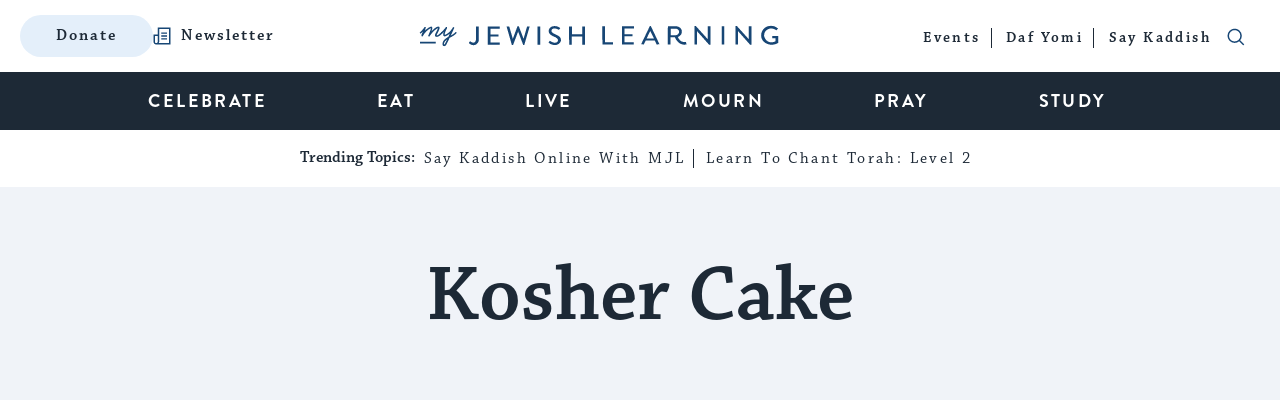

--- FILE ---
content_type: text/html; charset=utf-8
request_url: https://www.google.com/recaptcha/api2/anchor?ar=1&k=6LcGSvkrAAAAAGwOLEWfx6m3ttSPDNgITVG0ybzR&co=aHR0cHM6Ly93d3cubXlqZXdpc2hsZWFybmluZy5jb206NDQz&hl=en&v=PoyoqOPhxBO7pBk68S4YbpHZ&size=normal&anchor-ms=20000&execute-ms=30000&cb=qylgmhsl49yb
body_size: 49391
content:
<!DOCTYPE HTML><html dir="ltr" lang="en"><head><meta http-equiv="Content-Type" content="text/html; charset=UTF-8">
<meta http-equiv="X-UA-Compatible" content="IE=edge">
<title>reCAPTCHA</title>
<style type="text/css">
/* cyrillic-ext */
@font-face {
  font-family: 'Roboto';
  font-style: normal;
  font-weight: 400;
  font-stretch: 100%;
  src: url(//fonts.gstatic.com/s/roboto/v48/KFO7CnqEu92Fr1ME7kSn66aGLdTylUAMa3GUBHMdazTgWw.woff2) format('woff2');
  unicode-range: U+0460-052F, U+1C80-1C8A, U+20B4, U+2DE0-2DFF, U+A640-A69F, U+FE2E-FE2F;
}
/* cyrillic */
@font-face {
  font-family: 'Roboto';
  font-style: normal;
  font-weight: 400;
  font-stretch: 100%;
  src: url(//fonts.gstatic.com/s/roboto/v48/KFO7CnqEu92Fr1ME7kSn66aGLdTylUAMa3iUBHMdazTgWw.woff2) format('woff2');
  unicode-range: U+0301, U+0400-045F, U+0490-0491, U+04B0-04B1, U+2116;
}
/* greek-ext */
@font-face {
  font-family: 'Roboto';
  font-style: normal;
  font-weight: 400;
  font-stretch: 100%;
  src: url(//fonts.gstatic.com/s/roboto/v48/KFO7CnqEu92Fr1ME7kSn66aGLdTylUAMa3CUBHMdazTgWw.woff2) format('woff2');
  unicode-range: U+1F00-1FFF;
}
/* greek */
@font-face {
  font-family: 'Roboto';
  font-style: normal;
  font-weight: 400;
  font-stretch: 100%;
  src: url(//fonts.gstatic.com/s/roboto/v48/KFO7CnqEu92Fr1ME7kSn66aGLdTylUAMa3-UBHMdazTgWw.woff2) format('woff2');
  unicode-range: U+0370-0377, U+037A-037F, U+0384-038A, U+038C, U+038E-03A1, U+03A3-03FF;
}
/* math */
@font-face {
  font-family: 'Roboto';
  font-style: normal;
  font-weight: 400;
  font-stretch: 100%;
  src: url(//fonts.gstatic.com/s/roboto/v48/KFO7CnqEu92Fr1ME7kSn66aGLdTylUAMawCUBHMdazTgWw.woff2) format('woff2');
  unicode-range: U+0302-0303, U+0305, U+0307-0308, U+0310, U+0312, U+0315, U+031A, U+0326-0327, U+032C, U+032F-0330, U+0332-0333, U+0338, U+033A, U+0346, U+034D, U+0391-03A1, U+03A3-03A9, U+03B1-03C9, U+03D1, U+03D5-03D6, U+03F0-03F1, U+03F4-03F5, U+2016-2017, U+2034-2038, U+203C, U+2040, U+2043, U+2047, U+2050, U+2057, U+205F, U+2070-2071, U+2074-208E, U+2090-209C, U+20D0-20DC, U+20E1, U+20E5-20EF, U+2100-2112, U+2114-2115, U+2117-2121, U+2123-214F, U+2190, U+2192, U+2194-21AE, U+21B0-21E5, U+21F1-21F2, U+21F4-2211, U+2213-2214, U+2216-22FF, U+2308-230B, U+2310, U+2319, U+231C-2321, U+2336-237A, U+237C, U+2395, U+239B-23B7, U+23D0, U+23DC-23E1, U+2474-2475, U+25AF, U+25B3, U+25B7, U+25BD, U+25C1, U+25CA, U+25CC, U+25FB, U+266D-266F, U+27C0-27FF, U+2900-2AFF, U+2B0E-2B11, U+2B30-2B4C, U+2BFE, U+3030, U+FF5B, U+FF5D, U+1D400-1D7FF, U+1EE00-1EEFF;
}
/* symbols */
@font-face {
  font-family: 'Roboto';
  font-style: normal;
  font-weight: 400;
  font-stretch: 100%;
  src: url(//fonts.gstatic.com/s/roboto/v48/KFO7CnqEu92Fr1ME7kSn66aGLdTylUAMaxKUBHMdazTgWw.woff2) format('woff2');
  unicode-range: U+0001-000C, U+000E-001F, U+007F-009F, U+20DD-20E0, U+20E2-20E4, U+2150-218F, U+2190, U+2192, U+2194-2199, U+21AF, U+21E6-21F0, U+21F3, U+2218-2219, U+2299, U+22C4-22C6, U+2300-243F, U+2440-244A, U+2460-24FF, U+25A0-27BF, U+2800-28FF, U+2921-2922, U+2981, U+29BF, U+29EB, U+2B00-2BFF, U+4DC0-4DFF, U+FFF9-FFFB, U+10140-1018E, U+10190-1019C, U+101A0, U+101D0-101FD, U+102E0-102FB, U+10E60-10E7E, U+1D2C0-1D2D3, U+1D2E0-1D37F, U+1F000-1F0FF, U+1F100-1F1AD, U+1F1E6-1F1FF, U+1F30D-1F30F, U+1F315, U+1F31C, U+1F31E, U+1F320-1F32C, U+1F336, U+1F378, U+1F37D, U+1F382, U+1F393-1F39F, U+1F3A7-1F3A8, U+1F3AC-1F3AF, U+1F3C2, U+1F3C4-1F3C6, U+1F3CA-1F3CE, U+1F3D4-1F3E0, U+1F3ED, U+1F3F1-1F3F3, U+1F3F5-1F3F7, U+1F408, U+1F415, U+1F41F, U+1F426, U+1F43F, U+1F441-1F442, U+1F444, U+1F446-1F449, U+1F44C-1F44E, U+1F453, U+1F46A, U+1F47D, U+1F4A3, U+1F4B0, U+1F4B3, U+1F4B9, U+1F4BB, U+1F4BF, U+1F4C8-1F4CB, U+1F4D6, U+1F4DA, U+1F4DF, U+1F4E3-1F4E6, U+1F4EA-1F4ED, U+1F4F7, U+1F4F9-1F4FB, U+1F4FD-1F4FE, U+1F503, U+1F507-1F50B, U+1F50D, U+1F512-1F513, U+1F53E-1F54A, U+1F54F-1F5FA, U+1F610, U+1F650-1F67F, U+1F687, U+1F68D, U+1F691, U+1F694, U+1F698, U+1F6AD, U+1F6B2, U+1F6B9-1F6BA, U+1F6BC, U+1F6C6-1F6CF, U+1F6D3-1F6D7, U+1F6E0-1F6EA, U+1F6F0-1F6F3, U+1F6F7-1F6FC, U+1F700-1F7FF, U+1F800-1F80B, U+1F810-1F847, U+1F850-1F859, U+1F860-1F887, U+1F890-1F8AD, U+1F8B0-1F8BB, U+1F8C0-1F8C1, U+1F900-1F90B, U+1F93B, U+1F946, U+1F984, U+1F996, U+1F9E9, U+1FA00-1FA6F, U+1FA70-1FA7C, U+1FA80-1FA89, U+1FA8F-1FAC6, U+1FACE-1FADC, U+1FADF-1FAE9, U+1FAF0-1FAF8, U+1FB00-1FBFF;
}
/* vietnamese */
@font-face {
  font-family: 'Roboto';
  font-style: normal;
  font-weight: 400;
  font-stretch: 100%;
  src: url(//fonts.gstatic.com/s/roboto/v48/KFO7CnqEu92Fr1ME7kSn66aGLdTylUAMa3OUBHMdazTgWw.woff2) format('woff2');
  unicode-range: U+0102-0103, U+0110-0111, U+0128-0129, U+0168-0169, U+01A0-01A1, U+01AF-01B0, U+0300-0301, U+0303-0304, U+0308-0309, U+0323, U+0329, U+1EA0-1EF9, U+20AB;
}
/* latin-ext */
@font-face {
  font-family: 'Roboto';
  font-style: normal;
  font-weight: 400;
  font-stretch: 100%;
  src: url(//fonts.gstatic.com/s/roboto/v48/KFO7CnqEu92Fr1ME7kSn66aGLdTylUAMa3KUBHMdazTgWw.woff2) format('woff2');
  unicode-range: U+0100-02BA, U+02BD-02C5, U+02C7-02CC, U+02CE-02D7, U+02DD-02FF, U+0304, U+0308, U+0329, U+1D00-1DBF, U+1E00-1E9F, U+1EF2-1EFF, U+2020, U+20A0-20AB, U+20AD-20C0, U+2113, U+2C60-2C7F, U+A720-A7FF;
}
/* latin */
@font-face {
  font-family: 'Roboto';
  font-style: normal;
  font-weight: 400;
  font-stretch: 100%;
  src: url(//fonts.gstatic.com/s/roboto/v48/KFO7CnqEu92Fr1ME7kSn66aGLdTylUAMa3yUBHMdazQ.woff2) format('woff2');
  unicode-range: U+0000-00FF, U+0131, U+0152-0153, U+02BB-02BC, U+02C6, U+02DA, U+02DC, U+0304, U+0308, U+0329, U+2000-206F, U+20AC, U+2122, U+2191, U+2193, U+2212, U+2215, U+FEFF, U+FFFD;
}
/* cyrillic-ext */
@font-face {
  font-family: 'Roboto';
  font-style: normal;
  font-weight: 500;
  font-stretch: 100%;
  src: url(//fonts.gstatic.com/s/roboto/v48/KFO7CnqEu92Fr1ME7kSn66aGLdTylUAMa3GUBHMdazTgWw.woff2) format('woff2');
  unicode-range: U+0460-052F, U+1C80-1C8A, U+20B4, U+2DE0-2DFF, U+A640-A69F, U+FE2E-FE2F;
}
/* cyrillic */
@font-face {
  font-family: 'Roboto';
  font-style: normal;
  font-weight: 500;
  font-stretch: 100%;
  src: url(//fonts.gstatic.com/s/roboto/v48/KFO7CnqEu92Fr1ME7kSn66aGLdTylUAMa3iUBHMdazTgWw.woff2) format('woff2');
  unicode-range: U+0301, U+0400-045F, U+0490-0491, U+04B0-04B1, U+2116;
}
/* greek-ext */
@font-face {
  font-family: 'Roboto';
  font-style: normal;
  font-weight: 500;
  font-stretch: 100%;
  src: url(//fonts.gstatic.com/s/roboto/v48/KFO7CnqEu92Fr1ME7kSn66aGLdTylUAMa3CUBHMdazTgWw.woff2) format('woff2');
  unicode-range: U+1F00-1FFF;
}
/* greek */
@font-face {
  font-family: 'Roboto';
  font-style: normal;
  font-weight: 500;
  font-stretch: 100%;
  src: url(//fonts.gstatic.com/s/roboto/v48/KFO7CnqEu92Fr1ME7kSn66aGLdTylUAMa3-UBHMdazTgWw.woff2) format('woff2');
  unicode-range: U+0370-0377, U+037A-037F, U+0384-038A, U+038C, U+038E-03A1, U+03A3-03FF;
}
/* math */
@font-face {
  font-family: 'Roboto';
  font-style: normal;
  font-weight: 500;
  font-stretch: 100%;
  src: url(//fonts.gstatic.com/s/roboto/v48/KFO7CnqEu92Fr1ME7kSn66aGLdTylUAMawCUBHMdazTgWw.woff2) format('woff2');
  unicode-range: U+0302-0303, U+0305, U+0307-0308, U+0310, U+0312, U+0315, U+031A, U+0326-0327, U+032C, U+032F-0330, U+0332-0333, U+0338, U+033A, U+0346, U+034D, U+0391-03A1, U+03A3-03A9, U+03B1-03C9, U+03D1, U+03D5-03D6, U+03F0-03F1, U+03F4-03F5, U+2016-2017, U+2034-2038, U+203C, U+2040, U+2043, U+2047, U+2050, U+2057, U+205F, U+2070-2071, U+2074-208E, U+2090-209C, U+20D0-20DC, U+20E1, U+20E5-20EF, U+2100-2112, U+2114-2115, U+2117-2121, U+2123-214F, U+2190, U+2192, U+2194-21AE, U+21B0-21E5, U+21F1-21F2, U+21F4-2211, U+2213-2214, U+2216-22FF, U+2308-230B, U+2310, U+2319, U+231C-2321, U+2336-237A, U+237C, U+2395, U+239B-23B7, U+23D0, U+23DC-23E1, U+2474-2475, U+25AF, U+25B3, U+25B7, U+25BD, U+25C1, U+25CA, U+25CC, U+25FB, U+266D-266F, U+27C0-27FF, U+2900-2AFF, U+2B0E-2B11, U+2B30-2B4C, U+2BFE, U+3030, U+FF5B, U+FF5D, U+1D400-1D7FF, U+1EE00-1EEFF;
}
/* symbols */
@font-face {
  font-family: 'Roboto';
  font-style: normal;
  font-weight: 500;
  font-stretch: 100%;
  src: url(//fonts.gstatic.com/s/roboto/v48/KFO7CnqEu92Fr1ME7kSn66aGLdTylUAMaxKUBHMdazTgWw.woff2) format('woff2');
  unicode-range: U+0001-000C, U+000E-001F, U+007F-009F, U+20DD-20E0, U+20E2-20E4, U+2150-218F, U+2190, U+2192, U+2194-2199, U+21AF, U+21E6-21F0, U+21F3, U+2218-2219, U+2299, U+22C4-22C6, U+2300-243F, U+2440-244A, U+2460-24FF, U+25A0-27BF, U+2800-28FF, U+2921-2922, U+2981, U+29BF, U+29EB, U+2B00-2BFF, U+4DC0-4DFF, U+FFF9-FFFB, U+10140-1018E, U+10190-1019C, U+101A0, U+101D0-101FD, U+102E0-102FB, U+10E60-10E7E, U+1D2C0-1D2D3, U+1D2E0-1D37F, U+1F000-1F0FF, U+1F100-1F1AD, U+1F1E6-1F1FF, U+1F30D-1F30F, U+1F315, U+1F31C, U+1F31E, U+1F320-1F32C, U+1F336, U+1F378, U+1F37D, U+1F382, U+1F393-1F39F, U+1F3A7-1F3A8, U+1F3AC-1F3AF, U+1F3C2, U+1F3C4-1F3C6, U+1F3CA-1F3CE, U+1F3D4-1F3E0, U+1F3ED, U+1F3F1-1F3F3, U+1F3F5-1F3F7, U+1F408, U+1F415, U+1F41F, U+1F426, U+1F43F, U+1F441-1F442, U+1F444, U+1F446-1F449, U+1F44C-1F44E, U+1F453, U+1F46A, U+1F47D, U+1F4A3, U+1F4B0, U+1F4B3, U+1F4B9, U+1F4BB, U+1F4BF, U+1F4C8-1F4CB, U+1F4D6, U+1F4DA, U+1F4DF, U+1F4E3-1F4E6, U+1F4EA-1F4ED, U+1F4F7, U+1F4F9-1F4FB, U+1F4FD-1F4FE, U+1F503, U+1F507-1F50B, U+1F50D, U+1F512-1F513, U+1F53E-1F54A, U+1F54F-1F5FA, U+1F610, U+1F650-1F67F, U+1F687, U+1F68D, U+1F691, U+1F694, U+1F698, U+1F6AD, U+1F6B2, U+1F6B9-1F6BA, U+1F6BC, U+1F6C6-1F6CF, U+1F6D3-1F6D7, U+1F6E0-1F6EA, U+1F6F0-1F6F3, U+1F6F7-1F6FC, U+1F700-1F7FF, U+1F800-1F80B, U+1F810-1F847, U+1F850-1F859, U+1F860-1F887, U+1F890-1F8AD, U+1F8B0-1F8BB, U+1F8C0-1F8C1, U+1F900-1F90B, U+1F93B, U+1F946, U+1F984, U+1F996, U+1F9E9, U+1FA00-1FA6F, U+1FA70-1FA7C, U+1FA80-1FA89, U+1FA8F-1FAC6, U+1FACE-1FADC, U+1FADF-1FAE9, U+1FAF0-1FAF8, U+1FB00-1FBFF;
}
/* vietnamese */
@font-face {
  font-family: 'Roboto';
  font-style: normal;
  font-weight: 500;
  font-stretch: 100%;
  src: url(//fonts.gstatic.com/s/roboto/v48/KFO7CnqEu92Fr1ME7kSn66aGLdTylUAMa3OUBHMdazTgWw.woff2) format('woff2');
  unicode-range: U+0102-0103, U+0110-0111, U+0128-0129, U+0168-0169, U+01A0-01A1, U+01AF-01B0, U+0300-0301, U+0303-0304, U+0308-0309, U+0323, U+0329, U+1EA0-1EF9, U+20AB;
}
/* latin-ext */
@font-face {
  font-family: 'Roboto';
  font-style: normal;
  font-weight: 500;
  font-stretch: 100%;
  src: url(//fonts.gstatic.com/s/roboto/v48/KFO7CnqEu92Fr1ME7kSn66aGLdTylUAMa3KUBHMdazTgWw.woff2) format('woff2');
  unicode-range: U+0100-02BA, U+02BD-02C5, U+02C7-02CC, U+02CE-02D7, U+02DD-02FF, U+0304, U+0308, U+0329, U+1D00-1DBF, U+1E00-1E9F, U+1EF2-1EFF, U+2020, U+20A0-20AB, U+20AD-20C0, U+2113, U+2C60-2C7F, U+A720-A7FF;
}
/* latin */
@font-face {
  font-family: 'Roboto';
  font-style: normal;
  font-weight: 500;
  font-stretch: 100%;
  src: url(//fonts.gstatic.com/s/roboto/v48/KFO7CnqEu92Fr1ME7kSn66aGLdTylUAMa3yUBHMdazQ.woff2) format('woff2');
  unicode-range: U+0000-00FF, U+0131, U+0152-0153, U+02BB-02BC, U+02C6, U+02DA, U+02DC, U+0304, U+0308, U+0329, U+2000-206F, U+20AC, U+2122, U+2191, U+2193, U+2212, U+2215, U+FEFF, U+FFFD;
}
/* cyrillic-ext */
@font-face {
  font-family: 'Roboto';
  font-style: normal;
  font-weight: 900;
  font-stretch: 100%;
  src: url(//fonts.gstatic.com/s/roboto/v48/KFO7CnqEu92Fr1ME7kSn66aGLdTylUAMa3GUBHMdazTgWw.woff2) format('woff2');
  unicode-range: U+0460-052F, U+1C80-1C8A, U+20B4, U+2DE0-2DFF, U+A640-A69F, U+FE2E-FE2F;
}
/* cyrillic */
@font-face {
  font-family: 'Roboto';
  font-style: normal;
  font-weight: 900;
  font-stretch: 100%;
  src: url(//fonts.gstatic.com/s/roboto/v48/KFO7CnqEu92Fr1ME7kSn66aGLdTylUAMa3iUBHMdazTgWw.woff2) format('woff2');
  unicode-range: U+0301, U+0400-045F, U+0490-0491, U+04B0-04B1, U+2116;
}
/* greek-ext */
@font-face {
  font-family: 'Roboto';
  font-style: normal;
  font-weight: 900;
  font-stretch: 100%;
  src: url(//fonts.gstatic.com/s/roboto/v48/KFO7CnqEu92Fr1ME7kSn66aGLdTylUAMa3CUBHMdazTgWw.woff2) format('woff2');
  unicode-range: U+1F00-1FFF;
}
/* greek */
@font-face {
  font-family: 'Roboto';
  font-style: normal;
  font-weight: 900;
  font-stretch: 100%;
  src: url(//fonts.gstatic.com/s/roboto/v48/KFO7CnqEu92Fr1ME7kSn66aGLdTylUAMa3-UBHMdazTgWw.woff2) format('woff2');
  unicode-range: U+0370-0377, U+037A-037F, U+0384-038A, U+038C, U+038E-03A1, U+03A3-03FF;
}
/* math */
@font-face {
  font-family: 'Roboto';
  font-style: normal;
  font-weight: 900;
  font-stretch: 100%;
  src: url(//fonts.gstatic.com/s/roboto/v48/KFO7CnqEu92Fr1ME7kSn66aGLdTylUAMawCUBHMdazTgWw.woff2) format('woff2');
  unicode-range: U+0302-0303, U+0305, U+0307-0308, U+0310, U+0312, U+0315, U+031A, U+0326-0327, U+032C, U+032F-0330, U+0332-0333, U+0338, U+033A, U+0346, U+034D, U+0391-03A1, U+03A3-03A9, U+03B1-03C9, U+03D1, U+03D5-03D6, U+03F0-03F1, U+03F4-03F5, U+2016-2017, U+2034-2038, U+203C, U+2040, U+2043, U+2047, U+2050, U+2057, U+205F, U+2070-2071, U+2074-208E, U+2090-209C, U+20D0-20DC, U+20E1, U+20E5-20EF, U+2100-2112, U+2114-2115, U+2117-2121, U+2123-214F, U+2190, U+2192, U+2194-21AE, U+21B0-21E5, U+21F1-21F2, U+21F4-2211, U+2213-2214, U+2216-22FF, U+2308-230B, U+2310, U+2319, U+231C-2321, U+2336-237A, U+237C, U+2395, U+239B-23B7, U+23D0, U+23DC-23E1, U+2474-2475, U+25AF, U+25B3, U+25B7, U+25BD, U+25C1, U+25CA, U+25CC, U+25FB, U+266D-266F, U+27C0-27FF, U+2900-2AFF, U+2B0E-2B11, U+2B30-2B4C, U+2BFE, U+3030, U+FF5B, U+FF5D, U+1D400-1D7FF, U+1EE00-1EEFF;
}
/* symbols */
@font-face {
  font-family: 'Roboto';
  font-style: normal;
  font-weight: 900;
  font-stretch: 100%;
  src: url(//fonts.gstatic.com/s/roboto/v48/KFO7CnqEu92Fr1ME7kSn66aGLdTylUAMaxKUBHMdazTgWw.woff2) format('woff2');
  unicode-range: U+0001-000C, U+000E-001F, U+007F-009F, U+20DD-20E0, U+20E2-20E4, U+2150-218F, U+2190, U+2192, U+2194-2199, U+21AF, U+21E6-21F0, U+21F3, U+2218-2219, U+2299, U+22C4-22C6, U+2300-243F, U+2440-244A, U+2460-24FF, U+25A0-27BF, U+2800-28FF, U+2921-2922, U+2981, U+29BF, U+29EB, U+2B00-2BFF, U+4DC0-4DFF, U+FFF9-FFFB, U+10140-1018E, U+10190-1019C, U+101A0, U+101D0-101FD, U+102E0-102FB, U+10E60-10E7E, U+1D2C0-1D2D3, U+1D2E0-1D37F, U+1F000-1F0FF, U+1F100-1F1AD, U+1F1E6-1F1FF, U+1F30D-1F30F, U+1F315, U+1F31C, U+1F31E, U+1F320-1F32C, U+1F336, U+1F378, U+1F37D, U+1F382, U+1F393-1F39F, U+1F3A7-1F3A8, U+1F3AC-1F3AF, U+1F3C2, U+1F3C4-1F3C6, U+1F3CA-1F3CE, U+1F3D4-1F3E0, U+1F3ED, U+1F3F1-1F3F3, U+1F3F5-1F3F7, U+1F408, U+1F415, U+1F41F, U+1F426, U+1F43F, U+1F441-1F442, U+1F444, U+1F446-1F449, U+1F44C-1F44E, U+1F453, U+1F46A, U+1F47D, U+1F4A3, U+1F4B0, U+1F4B3, U+1F4B9, U+1F4BB, U+1F4BF, U+1F4C8-1F4CB, U+1F4D6, U+1F4DA, U+1F4DF, U+1F4E3-1F4E6, U+1F4EA-1F4ED, U+1F4F7, U+1F4F9-1F4FB, U+1F4FD-1F4FE, U+1F503, U+1F507-1F50B, U+1F50D, U+1F512-1F513, U+1F53E-1F54A, U+1F54F-1F5FA, U+1F610, U+1F650-1F67F, U+1F687, U+1F68D, U+1F691, U+1F694, U+1F698, U+1F6AD, U+1F6B2, U+1F6B9-1F6BA, U+1F6BC, U+1F6C6-1F6CF, U+1F6D3-1F6D7, U+1F6E0-1F6EA, U+1F6F0-1F6F3, U+1F6F7-1F6FC, U+1F700-1F7FF, U+1F800-1F80B, U+1F810-1F847, U+1F850-1F859, U+1F860-1F887, U+1F890-1F8AD, U+1F8B0-1F8BB, U+1F8C0-1F8C1, U+1F900-1F90B, U+1F93B, U+1F946, U+1F984, U+1F996, U+1F9E9, U+1FA00-1FA6F, U+1FA70-1FA7C, U+1FA80-1FA89, U+1FA8F-1FAC6, U+1FACE-1FADC, U+1FADF-1FAE9, U+1FAF0-1FAF8, U+1FB00-1FBFF;
}
/* vietnamese */
@font-face {
  font-family: 'Roboto';
  font-style: normal;
  font-weight: 900;
  font-stretch: 100%;
  src: url(//fonts.gstatic.com/s/roboto/v48/KFO7CnqEu92Fr1ME7kSn66aGLdTylUAMa3OUBHMdazTgWw.woff2) format('woff2');
  unicode-range: U+0102-0103, U+0110-0111, U+0128-0129, U+0168-0169, U+01A0-01A1, U+01AF-01B0, U+0300-0301, U+0303-0304, U+0308-0309, U+0323, U+0329, U+1EA0-1EF9, U+20AB;
}
/* latin-ext */
@font-face {
  font-family: 'Roboto';
  font-style: normal;
  font-weight: 900;
  font-stretch: 100%;
  src: url(//fonts.gstatic.com/s/roboto/v48/KFO7CnqEu92Fr1ME7kSn66aGLdTylUAMa3KUBHMdazTgWw.woff2) format('woff2');
  unicode-range: U+0100-02BA, U+02BD-02C5, U+02C7-02CC, U+02CE-02D7, U+02DD-02FF, U+0304, U+0308, U+0329, U+1D00-1DBF, U+1E00-1E9F, U+1EF2-1EFF, U+2020, U+20A0-20AB, U+20AD-20C0, U+2113, U+2C60-2C7F, U+A720-A7FF;
}
/* latin */
@font-face {
  font-family: 'Roboto';
  font-style: normal;
  font-weight: 900;
  font-stretch: 100%;
  src: url(//fonts.gstatic.com/s/roboto/v48/KFO7CnqEu92Fr1ME7kSn66aGLdTylUAMa3yUBHMdazQ.woff2) format('woff2');
  unicode-range: U+0000-00FF, U+0131, U+0152-0153, U+02BB-02BC, U+02C6, U+02DA, U+02DC, U+0304, U+0308, U+0329, U+2000-206F, U+20AC, U+2122, U+2191, U+2193, U+2212, U+2215, U+FEFF, U+FFFD;
}

</style>
<link rel="stylesheet" type="text/css" href="https://www.gstatic.com/recaptcha/releases/PoyoqOPhxBO7pBk68S4YbpHZ/styles__ltr.css">
<script nonce="mr6fADL-FPTgbqpKqp5Qkw" type="text/javascript">window['__recaptcha_api'] = 'https://www.google.com/recaptcha/api2/';</script>
<script type="text/javascript" src="https://www.gstatic.com/recaptcha/releases/PoyoqOPhxBO7pBk68S4YbpHZ/recaptcha__en.js" nonce="mr6fADL-FPTgbqpKqp5Qkw">
      
    </script></head>
<body><div id="rc-anchor-alert" class="rc-anchor-alert"></div>
<input type="hidden" id="recaptcha-token" value="[base64]">
<script type="text/javascript" nonce="mr6fADL-FPTgbqpKqp5Qkw">
      recaptcha.anchor.Main.init("[\x22ainput\x22,[\x22bgdata\x22,\x22\x22,\[base64]/[base64]/[base64]/[base64]/[base64]/UltsKytdPUU6KEU8MjA0OD9SW2wrK109RT4+NnwxOTI6KChFJjY0NTEyKT09NTUyOTYmJk0rMTxjLmxlbmd0aCYmKGMuY2hhckNvZGVBdChNKzEpJjY0NTEyKT09NTYzMjA/[base64]/[base64]/[base64]/[base64]/[base64]/[base64]/[base64]\x22,\[base64]\\u003d\x22,\x22HnFSBsONGMKQXMKnwqxawpdTf8OmC2VvwoXCmcOLwrXDojh2cX3Cmzt5OsKJUWnCj1fDkH7CuMK8dsO8w4/CjcOyZ8O/e37CmMOWwrRzw5QIaMOIwpXDuDXCjsK3cAFvwqQBwr3CrBzDrijCiAsfwrNGKQ/CrcOcwoDDtMKedcOiwqbCti/[base64]/CuT5seB3DgnBkwqlgwofDr2cMw5QULMKbTl4SD8OXw4QswqJMWjReGMO/w50fWMK9c8KlZcO4QDPCpsOtw5dqw6zDnsOXw6/[base64]/G8KFLxrCv15DwqM0asKFE8KywrQTw7HDv8O4RcO0McOQD3kqw7/DrMK5WVVlXcKAwqERwo/DvyDDm2/DocKSwrQ6ZBc0d2o5woJIw4Iow5Vzw6JcDWESMUzCrRszwqdZwpdjw4bCv8OHw6TDnRDCu8KwLwbDmDjDqsKpwppowq4CXzLCu8KRBAxIdVxuKC7Dm05hw4PDkcOXMcOwScK0TDYxw4sewp/DucOcwr1yDsOBwrBcZcONw6sKw5cAHyEnw57CtcOswq3CtMKaVMOvw5kiwrPDusO+wpNLwpwVwpXDq04dTiLDkMKUZ8Klw5tNb8OTSsK7RTPDmsOkD08+wovCqsKXecKtMF/Dnx/Cj8KJVcK3O8OhRsOiwrAYw63DgXFKw6A3XsOQw4LDi8ODZhYyw6zClMO7fMKrWV43wr5GasOOwqRYHsKjFsOGwqAfw5nCkGERBsK1JMKqCm/DlMOcZMO8w77Coj4rLn9JAlgmPB0sw6rDtQ1hZsODw7HDi8OGw6vDlsOIa8OuwrvDscOiw5XDsxJuRMOGMC3Do8Oqw7sxw4rDu8OqFMKoTwHDtifCo0A2w4vCmMKbw5NlFm0IFMO5OGrCp8Oywp7DsFFoecKMCgLDuUJuw7/CtsKxQzzCuFV1w4LCrjXCrDAILWrCsD8GNSQ9FcKkw6XDogfDl8OBeDotwqpLwrHClW5ZPcKtNibDinUlw5XCm38ha8O0w7LCpCZjXhHDr8KxSQETXS/[base64]/DhWcdLcKMPiYKPcKAGsKZwpzDu8OFKFViw6XCo8KawqRzw5/DncO1ZE7DhsKpVlbDqlc3wroVaMKtZmBjw7khwo8Pwr7DqSnCigV2w4LDpsKxw5J7S8O+wojDvsKyw6PDvH/Cgw9QThXCmcK9RAA4wqYGwpJdw7XCuQJcJcKnfkQdI3fCpsKXw7TDkE1SwrcOPkQuJhZ9w7wWN28Lw7ZawqsnXxQcwpDDhMKuwqnCjsK/wog2HsOywqfDh8KRIBPCqQTCvMKXRsO6WMOOwrLDrsK5WQJEc1/[base64]/Ct8OeBMOaB8OEYh7CgsKQSsKZHFR6woZsw5nDon/DvcOWw4pOwpQ1c1hcw5rDicOyw4rDu8OxwrLDsMKLw4Aqwq5zE8K2bMOww7XCn8KZw7XDuMKbwqE1w5LDuzleNmcDTsOIw5ITw7bCnlnDlCTDv8Oywr7DpzDCpMOvwqZ6w6/DtlTDgiY7w7B3HsKNTMK3VGHDkcKKwp84NMKNfDc+QMKKwrxUw7nCr1jDs8Oew7sMOnAIw6MAZ0dkw4VfU8OSLEnDgcKFVEDCtcK8LsKcYDDCqwfChsObw7bCocKFJRhZw7ZYwpttK3NMG8OrNMKywoHCsMOWFjrDs8OjwrwnwoEfw7V3wrbCn8K6TcOgw6/DgGnDrEnCmcKcNMKIBRotw6DDgcKHwoDCqj9Ew6/[base64]/woXDusK+w4nCk210REDCocK/KcOZwpjCjcKHwocVw4/[base64]/DiDjDhsKlw4tuF0TDrhRpWgZhXR0xAsO/[base64]/AsO0wpM2wqHCjsO/[base64]/CoALDqsOccXHCqGTCnmk7w6DDiMKVw4ViXMKdw5bCm305w7nCpMKiwpoSwpnChD52FcOzdnvDjsKpCsKIw7cGw7VuB3HCusOZEwPDvElwwoIIVMOBwp/DtQPCncKNwpsJw5jCtT5pw4I/wq/[base64]/DmTkVKkIuZ3XDthI9QkjDrsKePXQgwoEewqIFHHQXPcOywqjCiGXCgsOZShnCr8KkBnEVw5FuwpxuXMKcfcO7wqsxwpbCsMO/w7ohwrtiwp0eNwDCtF7ClsKHeU9aw5jCgBjCh8OZwrhJNMKLw6DCrmVvVMKHIX/ChMO0f8O1w5YAw5d5wpxyw64iFcODQAc5woxrw5/CmsKcTGsUw6XCp0A0KcKTw7bCrMOVw5A8b2HDn8KPSsOYBG3Dqg7CiHfCjcKcThHDjFrDsWjDhMKTw5fCmhwQUVZlSnEdJcKSdcKow7/CimvDl3EYw67Cr01+GUnDmQnDssOewrfCm24Ye8Oiwr4Ww7Nswr3Dk8KNw7ccZcOwIjEJwrpuw53Ch8KBeC8MISQHw7VvwqAEw5vCvUPChcKrwqV1CcK1wo/Cu2/CkyjDt8KEWBXDtBw7XwjDmMK6aTQ8eyPDl8OGSj07SMOxw5ISHcOaw5jCpTrDuEl2w5R8HXs9w5EnSSDDnGjClXTDkMOYw6TCg3IGJEfCtn00w4/[base64]/wp0gwr7DvsONwrMuN0XDi8K5C0rCvWAMwopywoTCnsKeUcKaw4RbwqLCp2hdIcOGwpvDln3DoUfDu8K6w7MQwq8xCQwfwrPDosKrw57CmR10worCtMK+woF/c2BGwpvDpzjCni1mw5XDiB/DtSoCw6jDpS7CpVkhw73CnDDDm8OJDsO9bsK4wqrDnxbCu8OVA8OxVHYTwpnDsHHCsMKlwrTDm8KbZcOmwqfDmlZiPMK2w5zDvMKpacOyw7/[base64]/Cm2TCiMK1w4XDilhoSTI9wp3Dkwtfwq9kw6UKIsKlGBbDqcOGasOYwq0JdMOZw4HDncKYWg/Ch8OZw4NQw6bCusKiTx52KsK/wo/CucK+wrUgd25mGhV2wqjCrcOxwq3DvMKFC8OZKsOEwoLDusO6U3JswrJ9w51YUlBdw6DCpz7Dg09Pd8O0w7N3LGQxwrjCp8K6JW/Dqkg7fjkbFMKyesKGwpPDi8Oqw4kBCMOKwrLDlsOvwpwJAnwBR8Kvw4tNVcKGWxDCtXPDv1gLWcOpw4LDjHIXb0EgwozDnGEkwr7DnjMZcWElDsOjVyZxw7rCsX3CrsKcf8Oiw7fCjnoIwohgYmoPZn/[base64]/[base64]/DrMKxw4fDn8K+wovDn1rCrXjDhcOeeMK5w4nDhcKHWcKfwrHDihAiw7E0HMKPw5VTwpxuwonCmsKAMcKrwqVTwrAdSg3DlcOvwr7DsgYOwpTDisK1D8OdwrU9woXDgXXDsMKpw6zCn8KVNjnDvCbDmMO/w7s7wrfDpcO7wqBPwoIXDH/DrRnCkVjCjMOgOsK3wqEfFw7DpMOpwqpZLDvCk8KTw6/[base64]/[base64]/CpcO2bngvwrACw5zDsw7Dn0E/wr0vHMOuMBlew7TDtFXDjjhsVzvDgCw3DsK1LsO6w4HDqEEjw7pyV8OiwrHDvcKfCMOqw5XDiMKkwqwYw7MbFMKIwo/DhMKqIStfOcOHVsOOEMOtwphRBioEwqphw7UQVggkFwLDrklJKcKBdF0sUW0rw5h2H8K3w63DgsOYDCYmw6tlHMO/BMOAwrkPUn/CpzYEJMKbJyvDucOQS8OFwqwfeMKIw5vDj2Euw7kVw5RaQMK2NTXCgsOmOcKtwrzDssORwr9gRGPClm7DjC0DwrAmw5DCrcKgSW3DvsOJMW/DuMO3XsKgfw3Cshh5w78WwrHCvhwVD8OKGh0pwr0hM8KGwrXDombClQbDnDnChMOQwrXDtcKDR8O9Wlsew7xhY0BHbcOmfHvCrsKHFMKDwpYdBQ3DkicpYw7DhMKCw4QLZsK1UQ95w6Fzwpkmw78zw5zDjEbCp8KSek4EdsKDYcOmZ8KyXWRvwqjDtEYHw7E/RQvCjsO+wrg4QHtuw5knwoXCocKpPcKCNCEpZCfCnsKbbsOWY8OBVHMIQ37DtcKQZ8OUw7HCiwHDl2dfX3jDlh8QJ1AYw5LDnxvDpR7DoXnCi8OgwojCicK1RcKjL8OBw5VhGncdZcKYw5LDuMKWRcO8MEl5KMOKwqlAw7LDsUFDwq/DrMOIwpA2wrdiw7vCnTPDjmDDiljCocKReMKGED5LwonDkVbDjwg2dm7ChDzCh8OJwozDjMOfSUNIwqLDl8KmTBPCrsO5w5F3w7pKP8KBFMOVAcO3wokNccOywqwrwoLDkkYOLhxhUsO5w5l9bcOcZxt/PgE8CMK2UsO9wqoUw6Inwo1TZsO8MMKsKsOsTFjCoSNcw5N7w5TCssK1GD9hTcKMw7IdAF3CtFDCpynDuyZZIy/CtgcuVsK9DMKyQlPCq8KIwo/[base64]/Q8Omwq/DmXE8wo7CoMO2w5w6w7jDjsOzw6TCtkHDi8Ofw5M0OxbCk8OSWzo3CMKiw6MTw6I1KQxYwqwxwphIQhbDvgo5FsODCsO5fcKHwoEVw7oywpXDjkBTSnXDl3cKw7JRPiVNHMKqw4TDjAU8SlnDukHCk8O6G8ONw7zDlMOQXDlvOR5MbTfDunDCi3fDris/[base64]/DhnMwPcKyT8KTwp56w6LCv8OARh/CtsO3HDjDrsOWYMOgEn5pw6PClyXDpHzDtcKCw5/[base64]/DtHnCsMODTsOFb8K2w4/ChcObI8Oww5l/BMOsMBzCry8sw4MlWMOtR8KEckUzw7YWNMKMDnHDgsKhXBHCm8KLOcOmWULCpVEgIATDgkfCmFduFsOCR2NDw7HDmSDCocOFwoFfw6RjworDmsOMw753RlPDjMOFwoHDtmvDl8KNfcKew7bDmVzCs0jDl8Oqw4rDsyJHBMKmPAfChhvDtsKow6zCvQ4aUkvChF/CrMOpEsKvw6XDsjzDvnPCmQFgw7HCtMKpcXfChSVlPSvDhMK2cMO0VX/DmT7DvMK+ccKWHMOUw77DuHYow6zDjMOqNHICwoPDj1fDjjZIw60Yw7HDvzBvFTrCig7CmBwYIlLDry/DvQjCrQPDslYOPxsYHwDCh1wOL0llw59qMsKaUQw5HFvDo2k4wo11dsOWTsOQUl5Pb8Ogwr7CoGtvb8OJCMObcsKSw6kSw4tuw5zCg1A/[base64]/[base64]/DoMOXCcOnw77CgsK9NQlgwpzDl1zCiAXDvknCkUvDqVDCg3VYVzg6wpBBw4bDrlZUw7nChsOrwrzDhcO9wrs7wpJ4AsKjwrJrNRoNw4R9JsOPw7Z4w7EeDiMtw6o8Ji7CssOrZBZ2wqbCownCo8Kew5LCrcKfwpjCmMKmIcOXBsKRw6gHdTt7BH/CmsKfc8KIWcKDcMOzwqnDphTDmQDDkmgBdHosDcKVZyXCqxfDiVPDhsOQDsOeIMOWwpMTUHDDtcO6w4fCuMKtBcKqwpppw4bDm07CugxFPkR+wqzDqsOQw7LCn8Obwpo2w4V3TcKWBGnCg8K1w6Y/wrPCkG7Cn0s8w5LDviZEfsKmw7HCr1tGwoIROcKew5ZXJHNqdABmSMKbbTseRMOzwpIkc2p/w69wwqzCusKKfcO6w6bDhTLDtMK5T8KMwoEVSsKNw6B+wqoPfcKYfcOZTXrCl2bDjkDCvsKUecOhwq1becKHw5AmT8KlC8OdRyjDvsOEHTLCqzPDq8KTZQfCmz1Aw7EDwoLCqMO5FyfDkcKpw6t/w4jCn1zDmjzDmsO5PlIcDsKcKMK1w7DDvsKlBsK3R21nXy1NwpLDsnXCi8O8wp/CjcOTb8K/MTbCnTlDwpzCtMKcwrDDiMKtRi3CvllqwovCg8KZwrpucgTDhAwlw6x5wr3DnydnHcOuQBbDrcKuwrdzMSE0b8K1wr4Aw4rCocO5wpIVwrrDpwUbw6tSNsOYR8OIwp8Tw7PDp8OTw5vCiXhvegbDrgkuK8Ocw6jDi10PEcO/L8KewqvCq3V4Fl/Du8KNAD/CmWQnN8Oaw4rDn8K2VWPDm37CgcO7P8OcKUDDhsOUbsOMwpnDuzh1wrHCvMKYScKrecKNwo7CnS9daxbDiRnCqRtdw50rw6/CpsKCOMKHRsK2wqFKeXdlwqzDt8K8wqfClcK4wp8gD0dOEMOFdMOnwqV9LFBXwrYkw5/DhMO+wo0SwrzDkFE9wpXCo0Mmw7/DmcOQQ1LCisOzwrRhw5TDkxfCjFXDucKaw7dJwr/CkG7DucOrw5onCsORWVDDsMKUwptqPMKZNMKIw5hBwqoML8OCwoZFw7QsKUnCiRQSw751V3/CqTx1HijCqg/CkmINwogiw43DhxpaWMOHS8OhJBHCpMKtwoTChlNzwqzDhMOzDsOfFsKfdnc/wofDnMOxMsKXw6d4wqcQwpnDn2PCogsNeFkUccO7w6UeE8Ovw7bClMKow4IWbwFqwpPDuDXCiMKXZnV1AlHCmB7DkgwNOlctw4vDg2xSUMKpWcOhGkTDkMOaw6zCuz/DjsOoNFbDmsKOwqtLw5owW2Z3cDjCr8OsO8KCKnwIG8Kgw60Sw4nCpXHCngFgwqDCksKIKMOxPUDDnhdew4NxwrLDosKrD3fCp1ckKMOTw7XCqcOdecOUwrTCvVfDtTotfcKyfT9fVcKrScKZwr1Yw6ExwrPDgcKCw7zCiSxuw6/CnVVCUcOnwrwhCsKjMUYmQMOLw4fCl8Orw47DpCLCkMKqwp7DolDDvwzDgxHDi8KXeEjDpQHDiRDCrS46wp19w4tGw7rDkHk3wrjCoHd/w5nDvgjCo0nCgjzDkMKYw5oTw4TDs8KVMjjCsHDDgzsADTzDgMOmwrDCoMOSMsKvw5NkwrPDqT8Jw5/[base64]/WsKMH8ONJsKFwofDolLCtRZiw5DDnsOtw5/[base64]/CqU3CgsKWwpLDsT7CjMOPwqnDu8K4AxUzw4R2wq9BQsOSSwHDjsKtQDjCtcOiLXTDhBPDmMOqF8OGSnEhwq/[base64]/Cg8OwKMOaacK5EsOSfMKdQcOBwrMwQh/DjGnDtQUjwoNnwqI5OkoWOcKpBsOnPMOgd8OkaMOmwo/CsU3CocOkwp0QVsOqHsKJwpovBMKuR8OQwp3DvB9SwrE6Uh/Dt8KVYMOLMMOowrdHw5PCgsOXBihrV8KYI8OFW8KTcx8nOMKbwrTDnAjDrMOSw6hOAcK3Zm4eZsKVwpnCmMK1EcOlw4cyVMOUw6I/I1fDqX3CicOawrBnH8Kkw5MQTBtXwppiPcO4OsOAw5I9W8OmLRgHwr7CmcKmwocpw4fDicKkW0XCl1TDqktMFsORw4QUwpDCql8QVWQXG2AmwqsqDW9rO8OYF1Y0ElLCkMKvNMORwobClsKBwpfDiyklaMOVwpjDkk50IcO2w7VkO0zCuC4jbGg0w5fDssKowo/CgFHCqiUYAsOFbVohw5/DnVZbwoTDgjLClkdWw4nCphYDIhXCpnkswrLCl2LCgcK9w5t/[base64]/[base64]/DthwQXcKbw6BTw4/CosOxFsKjwqc2w45HW1bCusOewp9NOw7DpDBvwr7DisKAFcOewqd0FsKQwpzDv8OrwqPCgT/CmMKNw41SbAnDo8KbbMKDNMKRZQdrFhkILTrCp8KBw4fCjTzDisKjwpNDWMO5wpFoGcKbb8OAPMObAE/[base64]/DunTDiw8EDH7DqsKew5MlW8KHwqRTKMOORsOEw40SZlbCrSDCvEDDj2vDtcOaXwrDnQwww7/[base64]/[base64]/CnGnDpQzDqHTDn0xiw6dmaVjCunnCqVQOIMK6w6nDtMOcBgLDoRZDw7nDl8O+wqpcKnnDrcKrR8KrB8Oswq18RBHCrMOzWB/DucKtIFtYbMOSw6DCnVHCu8KHw5LCkB3Cs0cLwojDs8OJVcKaw7bDucKQw7/DpRzCkhcFI8O8GETCl2zDuVAfQsK3PzcZw5dISRd7DsKDwpPCoMK7fcK/w7TDvFk/wo8swrjCgxjDs8ODw5g2wojDpE/[base64]/Du8OJK0hswrp2w4bDiG/[base64]/CkcO3ejPCjl/[base64]/CtcKvw67Do8Kfw6rDscODwrJpwoXCjgHCkncEwrnCtDbCnsOmJwRMUCPCo3jCqChRD3d9wp/CvcKrwqjDpMOZA8OAHTEtw5hmw5pBw7rDtcKkw7hTDsKhTFQmBsOYw6wrw5IuYwd+w4kwfsOuw7QDwpbCucKqw6YVwofDt8OLZMKIBsK+S8KrwpfDjcKLwpwxeE8ILnJEFMK8w77CocKdwpHCpcO1w44awpAXEUYQagzCvgxVw6cqN8ODwp7CoyvDrcKWcDfCiMK1wp/CicKRA8O/wr3Dr8Oyw7vCgRPCq2Yww5zCtcOwwrUVw5kaw4zCrsKUw7wycMKMEsO2GsKnwo/[base64]/CnFnCvm7CssKow6HDoMO8L13CkCrCh3kvwrVdw4BrDCYdwrPDjcKFLkhcXMK4wrd3clt7wpFrJWrCkGZpB8OWwrdww6ZdCcOhK8KDFDduw7TCowoKKRUkAcOlw4E/LMKIwpLCgkw+wqrCjMO/wo9Gw4R4w4/CgcK7wofDj8O2FW/DoMKlwotCwo5Swqllwp8TYcKRTsOjw4cRw6kyPQTCqE3CmcKNbcO0Tz8Iw6sWTcKncBvCqi4rZMO6AcKJccKTbcOcwp/[base64]/ChiLDk0/DvW40wqVGwqg/w4U1wpLCpQLCrQ3Djzhew7Ulw4cKw5fDoMKGwq/Ch8OOM1nDusO4cTccw50Nwptrwq57w6sPaUpaw4nDlMOqw63CicK/wpJgdVAswo5fZmDCgsO/w6vCh8Kfwr8bw78dAlpoNDRVT1xKw55iwrzCq8K4wqDCiCbDlcKSw6PDt3dBw6xtw69ew4DDkyjDp8Ksw6PCmsOMw5rCsQ8ZdcKnB8KTw5R/QcKVwoPDi8ODGMOpYMKNwoTCoCR6w6FRwqLDqsKnB8KyDm/DmMOzwqljw4vDhMOgw6/[base64]/DmBvDpSFtKF8JYMKMwpHDsMKKeV3DocKkZcOXC8OdwqHDpw1tQQZDwrfDo8OkwoxYw67DoBPCqgDDhwIvwqbDqXLDgSfCqUQ5w5gVIlRFwqDDnizCuMOsw5/[base64]/[base64]/DkMKEwrInw4VddwbCtsO/[base64]/[base64]/Dv0Flw5R6w7XDsmlDw503R3h4RmvCsgMkLsKMLMKNw4h1QsOkw6XDgcOdwoo2JlbCp8KRwovDssKSV8OiJyxkI0wuwrEcw6Ysw6d0wo/CtgLCisK9w5gAwp94KcO9NQnCsBRewprCj8Oywp/CoXbCnh8wX8KxOsKsfMOjbcKEMkrCjCcCIykafHvDijNJw5HCiMOuR8Okw7JKQsKdGMO9A8KGWGdtXGdDHAfDlVEFwpZ2w6PDont6csKtw5bDs8OuK8Kqw45tVFIxG8OKwr3CvQ7DkB7CiMOuZ3dowo4sw4Vab8KDKW3Dk8OvwqnCujTCt18lw4rDk0TClT/CnhkQw6vDscOhw7sFw7YQV8KXNmXDqsOeEMO3wqPDrjcZwqfDjsK4DCsyHsOzJkgDUcKHS1XDhcKfw7HDhHxCGywYwoDCrsObw5Fiwp3DgVDCowZfw67CrCtkwrAEYjktYmvDlcKzw43ChcK1w7s/MATChQJOwrVBAMOWbcKWwrTCtiwWfhTCv3nDuFkfw6N3w4HDpz52Xk5zEsOXw75sw49Iwqw5w5zDlyXCpgHCjsKNw7zDrRY/[base64]/CoMOBwqbCiWHCnFJbwr1Sw7Exw4rCilTDt8OADcKRwrEsOsOoQ8KcwoVeR8O0w41Nw5/DksKHw5LDrB3CpUE9dsOhw71nKDLCq8OKEcK0BsKfXm4dPnHDr8O7WRkzScO8c8Ojw4NbMnrDllsSNzp1w5hGw6M9BcK2XsORw6rDjgvCmVZZQmnDqhbCvMK+H8KVQQUDw6YMUxnCkWBOwoY6w6fDhsK6G2/CqAvDpcOYU8OWQsK0w7kRe8KLJsKJVRHDvG1xP8OLw5XCsSkJw6PDkcO/WsKQUsKsMXZTw5d/w79dw60FZA9YYArCkxXCk8OMLhYDw47Ck8Kwwq3CljJww5I9wonDpE/DmTwJw5rCgMObMsK8IsOxw5pzAcKawpMSwrvCgcKocTgedcOsJsK/w43Di18Zw64pw7DCn37DjHdFW8Kpw7IRw4UwHXbCosOjAWLDmCdUbsKrI2LDhmLCu13DuyVVHMKsCMKow5PDnsKRw4HDh8K2XcOYw5zCrFvCjH/DhSEmwqd/w7I+wrZQPsOXw7zDiMOkXMKvwq3Dn3PDq8Kge8KYwrLCqsO1woPCocKgw4gJwrIiw5UiQnTCnRPDqlkKV8KTUcKFYMKEw5/DsSxZw51PSBXCiSEhw4coDwLDtsOdwoHDvsK9wpXDnRBmw7TCvMOPDsOjw5BZw4k3HMKVw61cIsKCwoPDoV/[base64]/wpzDscKDASbDgcO5w4otGsKUw77CtcKNw5tXDVXCjMKPFx0xTC7Dm8OBw4/Cu8KxTlIqW8OrGsOHwrNZwoc5VH7Dr8Oww6ACw4rDiVvDn0vDiMKiXMKdYBsuIMOewrZ6wrDDvSPDlMOpIsOWWQ/DqcKDcMKhw7R4XC8DD2V1YMOjXnjCrMOnNcOuw6zDlsO2GcOWw55AwozDhMKpw6omw5oFO8OpJgJfw60GYMOLw69BwqAWwq/Dp8KswpnClBDCtsKJZ8KhCl1Vcm5zT8KLbcK7w5FFw6DDv8KTwpjCncKgw47CvVsLXTEwQ3ZOZSA+w4HCn8K5V8OzdD/CvG7Di8OYwrfDuB/DvcK/wol4Dx3DjSpKwpV4CMKow6AKwp9mK0DDkMO8DcOXwoJ7bWU9w7jDtcOsCz7DgcOJw4HDrwvDrcKUBiInwrNNwpoETsKRw7F+dHnDngBywqtcZ8OAXynCti3Cj2rCiVhuX8KVNsKrLMOzOMOGNsOUwokqeih+J2HCrcOwSWnDpcKSw4jCoxXCk8O/[base64]/Ctw5mf1obwpjCn1TCiMK+wr7DlFFwwop5w7R2wrIMcUHDlynCn8KTw57DhsKkQMKnHFdmeGjDpcKTHSTDmHQQw4HCjHdOw5sJRgduYAMPwqfCqMKvfA1iw4/[base64]/[base64]/[base64]/VANBWibCm8KffWJMYsKRDcOrwokpw4RsbsK8SnIIwqnCl8OrEx/Dr8KYAcOgw7NPwpdpeAVzwozCtBnDnjp2w6pzw6o5JMOfw4ZELAvCgsKaOWQ8w4HCq8Kkw5zDjMOIwojDuEzDuDTCk07DgUzDr8K0RkDCkW92LMKow4Qww5jCuV/DicOcaXzDk23DjMOeecOLG8Krwo3Cj1oKw6kSwqcdTMKEwqtXwpbDnXHDh8KrPUfCmiQmSsO+E0rDgiUYOnJCScKRwq/CrsK2w4FTcUHCkMO0EA90w7BDCAHCni3DlsKBG8KTesODesK6w5/CsQLDmlHCn8Kqwrh0w6hFZ8K1wozCphHDiVPDmUrDv2nClQLCpmjDoiUhDVHDhAwla0x/PsKsai7DosOZwr/Du8Ktwp9Nw7oDw7PDrGrCmWJ2NcKaOQ80QgHCksKgVRHDoMOLwpnCvytVD0bCkMOzwpNKdMKLwrIswpUOAMONRxgZMMOrwrFFbWdKwp8ZQcOPwpcLwqN7JcOySQ7DrcOtwrgXwpLCjcKXDsKcw7sVecKWDQTDv0TCrRvCjXZAwpEnVCoNIR/Dhj5sGsObwphNw7jCkcODwo3CtX03D8Ola8OPQiVXK8O2w5odw7HCsS4Pw60AwolYw4XClUZweg5cEsOQwq/DkzXCq8K8wrHCgyHDtkDDhEQHwrbDjT9CwqbDjz4lQsOzGEUhNcK7e8KFBD7CrMKyEMOQw4nDosKcOxhOwqRNMyZww6IHw6/CicOKw7jDsS/Dv8KRw7RYUcO/XkXCh8OqLnh4wpvCnnXCoMOzD8KlXh9cCDfDtMOpw4zDnGLCmxzCisOJw61KdcKxwqDCp2bCsXI4woIwLsKwwqTCicKIw7fDvcOEWCbCo8ObKj7CpBFdHcKlw4wGL0YGHTkgw6VJw7IHSm05wqjCp8OPaWnDq3wfUcOXYVzDpsOzf8ObwoFyH3fDqMK/V37CpsKoLx58X8OoMcKDAMK6w4/Du8Oqwo5CI8OTGcO5wpteD2fCj8OfflzCtzdtwrApw4hqSWLCp20swoQqRBrCqmDCrcOBwqtew4hMCcKzIMKRV8OhTMOkw4nDp8ODw73CuSY/w7k4Dn9jVBcwLMK8Y8KJFsK5WMOlficmwpoZwp3CoMOeRMK+ZMONwrdULcOLwqs+w7XCi8OFwrBxw5oSwrHCnC0/XSXCl8OVYMKUwprDsMKXKMKFdsOSJ2fDj8KywrHCrC5nwrbDhcKYGcOmw5kdKMO0w6nCugJbAFwQwp0MQ3vDglJsw6XCrcKtwp0hw5nDq8OPwpbDqsKXHHHCkTfCmQ/CmsKnw7pHS8KjWcKgwoxRPRPDmnLCiGUUwqBwMQPCscK9w6zDpBYrJiNIwqpLw7xzwoRnIybDv0XCpGBqwqhfw5Yiw41nw53DjHPDgMKCwrrDpsOvXGMlwpXDtkrDqsKTwp/CvzzCrWkZVyJkw7DDtjfDm19VBMOeVsOdw4kuFcOlw4zCtsKzNsOiDFt+Ky4gVcKYTcK3wrJcamjDrsOywokPVAAEwpBxWSTChTDDjn0rwpbDnsKgQnbCqTwcAMO3A8OzwoDDpBMkwpxSw5/Cp0Z9UcOywp7Dn8OowrLDv8O/wp9EIMKtwqdfwrDDrzgpXF8JDsKJwrHDhMONwp3CusOhN3UKbVIYDsK7wqsWwrVywpbCp8KJwobCq0lTw6FowpjDr8O1w4XCiMKGCRImwqo1FRRgwojDlwMhwrt4woLCm8KdwrVTJ3syNcOrwrRTw4UlSSN9QMO2w4gMSXM2TwbCo0/CkA0Zw6nDmUDCusK1ekR2UcKcwp3DtxnCoCw+ATXDn8OMwqxMwqZPO8K/w4PDicKHwrDDhcOJwr7CqcKuDsOXw4jCvgHDvsOUwrUzZMO1IxdZworCrMOfw63CnzrCkWtzw4HDmlJGw7MAw4jDgMK9FxTDg8Onw7J/w4TCg0EaAA/CskvCqsK2w7XCicOhSsKZw7ptAsO0w6zCi8ORVxTDkw3CuG1NwrfDjgzCvsKqAhxpHGvCk8O3V8KkIC7CpgzDvcOHwpElw7jCtAHDljRow4nDgmTCpXLDrsOxUcKNwqTDnVxSDDfDn2UxIsOJfMOsclgMH2fCoVQBRgHDkxwgw7svwrTCqMO0NMOgwp7Ci8KBwp/CsmEuG8KmWWLClCwzw4TCq8K/cVsnXcKdwqQfwr8xLAnDr8K0d8KNQ1vCq3jCp8OGw4BzGyoXfn4xw4AawoQrwobDqcKrwp7Cth/Cr1xgRsKrw5cEDRnCpsONwodMKCBgwr8IUcKscRTDqDIxw5zDkyzCvGkIeWURXB7CthFpwrHDlMOtZTdcJMK4woZGQMK0w4TDtkonOjIcTMOrSMKuw5PDpcOmwoRIw5vDqg3DqsK7wrA8wpdSw7ceX0zDu08gw63CqG3DmcKmY8K7w4ETwpfCusOZRMKre8KGwqNZew/Cng92OMKeFMODWsKFwoYWDEvCscO/[base64]/[base64]/Cu1QuKcOcwqUDw7wRw7U5w4nDhcKIaWjDnMK/[base64]/w6pZDMO5AivDtSLDicKaw6Y9bWXDvsO4wq0XPcOXwqjDuMKYY8KWwpLDmxlqw4jDpUUgAMOowqTDhMO2GcKaccOVw7ZQIcKmw5FdfsOHwqLDiz7CusKlK1bCtcKkXsO/[base64]/DoVDCssOEw4PCvWIvw5jDl8OKwqnDhzY5wottw7gxbMKfPMKswrXDoEJjw68ewpTDgzgtw4LDs8KJSiDDuMOQf8OAADoTL0/DjCRnwrzDpMK4VcOMwoPCk8ORCAkdw5NcwrUFcMO8IcKLHjAnPsOXXl8Ww7ISKMKgw7LCgg0FV8KKVMKXKcKFw5ANwoclwpPDjcO9w4PDu3UPXjbDr8K0w4R2w4YvGy/[base64]/wo3Cj8KOSsKWwrE8wqrDmRQePiN+w4XDmFElCMKpw5QNwpjDosOfajIBM8KgI3XCsUXDqsOIVsKHIDvCgsORwrnDuyDCs8K8Wyglw61XQDnCnF89wqZwYcK0wo1lFcOVdSLCsz97w7o9w7rCmz99wrpOe8O0fkrDpRLDt0AJIFACw6RfwpbCllFiwrl/[base64]/DHzCmMO8wqTCsMOqQ8ObC8K1C25tw41EwqtUKMOpwpjDp1PDjh4DCMKKKMKTwrjClsKdw5nCvsOcwrbDrcOcTsKUYV1wFMKaIE/DocOSw7ssYTQ0IjHDgMKQw6nDsypfw5gbw680TDHCo8OKwovCp8K/wqQYNsK4w6zDoGrDucO8GTdQwrjCvWlaAcKsw4ZOwqMSVcOYRwNZU0JWw5hkw5vCsTgJwpTCucK6DUfDpMKjw5rCusO+wojCpMOxwqEowoB5w5fDimlTwonDjlU7w5rDtcK5wrZNw77ClDgFwo3ClkfCsMKPwokXw6IHV8O5LRthw5jDpw3CpmnDk0/DvFzCi8OZLEVywq8dw57CizjDicOGw78zw49bLMO6w47DosOcwonDvCQmwofDu8OrLwAew57Cqg16UWd9w7DCgEooMGnCtibCn2bCkMOiwq7Cl0zDr2LDi8KVClMUwpnCqsKWwq3DvsOcDsKnwoMcZgDChBoawojCtlEEEcK/FcK5SinDo8OlYsOTAsKRwopCw5zCl2fCgMK1DcKgMsOtwo00DsOZw794wqXDr8OAN0c1a8Ksw7lnX8K+WETCusO7wq5YPsOAw73CrkPCsy0UwpMSwoVBKMKuVsKCGhvDu1M/bsOmwobDgMKGw7LDvsKEw5/DmivCtTnCn8K5wrvCusK8w7DCgyPDmMKhFsKnRl7DlcOQwq3DvcKaw6jDhcOJwqMCXcK5wp9CYAkFwrspwpsjBcO+worDqx/DsMK7w4vDjMKKJ1pswrcRw6LCkMKHwqMbL8KSJQLDh8KowrTCisOBwqzCh37DrkLCqcKHw7zDm8OPwoFZwqxAIcOIw4cMwo1hc8OZwqEgf8KVw5hMS8KdwqtTw6Vkw5DDjxfDtRPCnzHCucO6LsKYw6B+wonDnsO/JMOTAgMpCsKWcAt7WcO9IMK2asO1KsO6wrPCuXfCnMKiw4vCm2jDiAVDXBHCowcyw71Lw4YiwqPCpCLDs0LDlcOKM8OUwoATwqbCr8OhwoDCvE5VM8KoL8Kiwq3CvsK7f0JuY33DkmsWwrfCoVcIw77Cp0LCoXhIw7otMR/[base64]/DqsOuS8OJw7HCssOtaksDBMOPwr4YccOKYlkINcOsw4fCjMOnw4nCgsK5P8K2woo3A8KWwo7Ck1DDicOXf2XDr14EwqlcwqPCvMOIwo5Tb0PDt8OgJhBIPER/wr7CnVRhw7XCp8KdcsOvTmkzw6RJGMKiw53Cq8K1wrnDvMOYGFxRBHFFG0ZFwrDDiEcfZcOewpNewpx9BcOQIMK/[base64]/SigFOsKawoHDrMOgwoRiw5Atw7DDtMKrAcOKwrofV8KIwp0cw5XCisObw51fCsOEOsKhQMOow4FXw6tZw4h8w7rClnYmw5PCisOew6lTLcOPJS3CocOPSR/CvQfDi8OJwp/CsTMBw6jDgsOdQMKrOMORwrotWV1iw7nDhMKrwpsXbULDtcKwwo/Dn0gcw7nDqcO6V03DqcO4CjTCscOUNT/[base64]/DisKtHBRAQyfDlh12wpvCnsK/wobDtHHDo8Ovw49zw4bDmcKGw7ZyVcOawq7CtDrDnRbDiUV6dTbClGwkdx4owqdjcMOvWgQUfg/DtMKbw4B3w5ZBw5fDuCTDpWjDtMKiwozCssK1woUvJcOab8OeNWFoFMKww4fCtDpGLHbDqsKEV1nCpsKDwrI2w6nCqxvDknHCvFDDiw3CmMOSUsKFUMOPM8OvB8KxJi4Uw6sywqBgb8O/JcOXJiIQwpfCqMKHwpHDsg80w7QGw43Cs8K5wrU0QMO3w4bCtGjDiUXDkMKXw4ptSsKswrkJw7HDrMK7wp3CuFfCkTIBGMOjwqJ4WsKoE8K0VXF2bkpRw7bCusKkHkEab8OBwp9Sw5wYwpBLHRIPGTsWPMOTccOjwpnCj8Kbwq/Cl03Dg8O1I8O2H8KbF8KCw5zDp8KtwqHCpnTCkn0uBWszT3/[base64]/Co13DtX/DtMOPwozChyTCgTbCucOVM8KaZMKAworCi8K7McKcTsOYw5vDjDHCn1bCumQLw5LCj8OAHwx9woLDswFvw4smw6pwwoVeC1cfw7YKw49PcjxUWVPDhEzDp8OGaiVJwogeTifCr2gkdMKaG8OOw5LCgCvCmMKcwoPCnsObUsOdWTfCugxlw6/DrHLDpsOGw69HwpTDp8KXZx7DvE8vw5HCsg5eIwvDqMOIw5oEwpzDgEdICMOIwrlbwpvDssO/w73Dm3BVw4HCocKGw79uw6UMX8O8w5/Dt8O5NMKIMcOvwoLCjcKTwq5pw6DClcOaw5pufsOrRcO3C8KawqnCux7DgsO0CC3CjwzCilJMwqDClsK1UMOiwptlw5sHAmBPwrJfDMOBw4gLGTQvwqF+w6TDlB3CrMOMH3o/w4rCogloJcOowozDt8OUwpnCuX7DqcODZzhdwpTDrm1zHsKqwqFOw4/Cn8Odw7gyw7cwwo7Ct29NaBfDjcOtBwNZw6PCosOuHBplwpPCg2bClQYDMwvCk0M8Jg/DuWrCh2dXEnbDjMODw7PCmhzCi1sSGcOaw4IiF8OwwpAow4HCvMKHNxN3wrzCrWfCryvDj2bCsyA3acOxPcOQwrkGw4TDgQxUwrbCrcOKw7LCrDfDpCIQJxjCtsOpw6EiYhsTL8Kbw4LCuWbDpA0GJgPDhMObwoHCgsO/H8Oww63Cj3APw5VIY2U2ImXDhcOvc8KHw7hjw6vCkQ/DjH7Dtl0MfsKZG3QPc0JRf8KEJ8OWw5DCogPCqsKkw45NwqLCgTPCgMO/[base64]/CuxFAwrfDtmZCwobCucKvw7Z/wrtzKUbDqcKXwpt+G3IHUcKbwrTDiMKiNcOKB8KAwqc/NsKNw4LDt8KwPAF3w5fCpn1OcyBhw6vCgMOrTMOjbkrCq1t/w59tNVTCg8OewoxRZxx9DMKswrYyfsKtAsKIwp1tw6dbYhvCuVRfwqDCksK3KkMYw7kgwo0jSsK8w6bCm3fDjcOjcsOkwpnCi0N1NgLDgsOowrrCrHzDlHRlwo1IOnfDnsOAwp4fH8OzLcKxA1lQw67Dm1EVw4RwIWzDjsKdADVRwosKwpvCv8O/w7ZOwpXDqMO0FcKqwp0oMjUtSmZcasOkYMOMw4AuwoU3w6hOfsO5aShtDBYZw5/[base64]\x22],null,[\x22conf\x22,null,\x226LcGSvkrAAAAAGwOLEWfx6m3ttSPDNgITVG0ybzR\x22,0,null,null,null,1,[21,125,63,73,95,87,41,43,42,83,102,105,109,121],[1017145,188],0,null,null,null,null,0,null,0,1,700,1,null,0,\[base64]/76lBhnEnQkZnOKMAhnM8xEZ\x22,0,0,null,null,1,null,0,0,null,null,null,0],\x22https://www.myjewishlearning.com:443\x22,null,[1,1,1],null,null,null,0,3600,[\x22https://www.google.com/intl/en/policies/privacy/\x22,\x22https://www.google.com/intl/en/policies/terms/\x22],\x22r9CxzjJ7n3xfjRk2WPz1AM4VjvCbObOfvharz9SW5mc\\u003d\x22,0,0,null,1,1769411996665,0,0,[241,69,90],null,[53],\x22RC-A6068k5qoXBtHA\x22,null,null,null,null,null,\x220dAFcWeA7z-iZwYdleyWGZKpSl6Y0X2-TpGf3Z53Ql5YtCxnHfafZD_cM3buy1k0zl2P26EoXvkUdQ6M8KT42I4mQBBccFDEHDzw\x22,1769494796813]");
    </script></body></html>

--- FILE ---
content_type: text/javascript
request_url: https://www.myjewishlearning.com/wp-content/plugins/the-hub/dist/js/frontend.js?ver=5b1006f91b010503f6e728394947787b
body_size: 21392
content:
!function(t){var e={};function n(r){if(e[r])return e[r].exports;var o=e[r]={i:r,l:!1,exports:{}};return t[r].call(o.exports,o,o.exports,n),o.l=!0,o.exports}n.m=t,n.c=e,n.d=function(t,e,r){n.o(t,e)||Object.defineProperty(t,e,{enumerable:!0,get:r})},n.r=function(t){"undefined"!==typeof Symbol&&Symbol.toStringTag&&Object.defineProperty(t,Symbol.toStringTag,{value:"Module"}),Object.defineProperty(t,"__esModule",{value:!0})},n.t=function(t,e){if(1&e&&(t=n(t)),8&e)return t;if(4&e&&"object"===typeof t&&t&&t.__esModule)return t;var r=Object.create(null);if(n.r(r),Object.defineProperty(r,"default",{enumerable:!0,value:t}),2&e&&"string"!=typeof t)for(var o in t)n.d(r,o,function(e){return t[e]}.bind(null,o));return r},n.n=function(t){var e=t&&t.__esModule?function(){return t.default}:function(){return t};return n.d(e,"a",e),e},n.o=function(t,e){return Object.prototype.hasOwnProperty.call(t,e)},n.p="",n(n.s=248)}([function(t,e){t.exports=function(t){try{return!!t()}catch(t){return!0}}},function(t,e,n){(function(e){var n=function(t){return t&&t.Math==Math&&t};t.exports=n("object"==typeof globalThis&&globalThis)||n("object"==typeof window&&window)||n("object"==typeof self&&self)||n("object"==typeof e&&e)||Function("return this")()}).call(this,n(24))},function(t,e){var n={}.hasOwnProperty;t.exports=function(t,e){return n.call(t,e)}},function(t,e,n){t.exports=n(84)},function(t,e,n){var r=n(0);t.exports=!r((function(){return 7!=Object.defineProperty({},1,{get:function(){return 7}})[1]}))},function(t,e,n){var r=n(4),o=n(14),i=n(17);t.exports=r?function(t,e,n){return o.f(t,e,i(1,n))}:function(t,e,n){return t[e]=n,t}},function(t,e,n){var r=n(1),o=n(38),i=n(2),c=n(39),u=n(40),a=n(65),s=o("wks"),f=r.Symbol,l=a?f:f&&f.withoutSetter||c;t.exports=function(t){return i(s,t)||(u&&i(f,t)?s[t]=f[t]:s[t]=l("Symbol."+t)),s[t]}},function(t,e){t.exports={}},function(t,e,n){(function(e){var n=function(t){return t&&t.Math==Math&&t};t.exports=n("object"==typeof globalThis&&globalThis)||n("object"==typeof window&&window)||n("object"==typeof self&&self)||n("object"==typeof e&&e)||Function("return this")()}).call(this,n(24))},function(t,e){t.exports=function(t){return"object"===typeof t?null!==t:"function"===typeof t}},function(t,e,n){"use strict";var r=n(1),o=n(35).f,i=n(81),c=n(7),u=n(49),a=n(5),s=n(2),f=function(t){var e=function(e,n,r){if(this instanceof t){switch(arguments.length){case 0:return new t;case 1:return new t(e);case 2:return new t(e,n)}return new t(e,n,r)}return t.apply(this,arguments)};return e.prototype=t.prototype,e};t.exports=function(t,e){var n,l,p,d,h,v,y,m,g=t.target,b=t.global,x=t.stat,w=t.proto,_=b?r:x?r[g]:(r[g]||{}).prototype,S=b?c:c[g]||(c[g]={}),T=S.prototype;for(p in e)n=!i(b?p:g+(x?".":"#")+p,t.forced)&&_&&s(_,p),h=S[p],n&&(v=t.noTargetGet?(m=o(_,p))&&m.value:_[p]),d=n&&v?v:e[p],n&&typeof h===typeof d||(y=t.bind&&n?u(d,r):t.wrap&&n?f(d):w&&"function"==typeof d?u(Function.call,d):d,(t.sham||d&&d.sham||h&&h.sham)&&a(y,"sham",!0),S[p]=y,w&&(s(c,l=g+"Prototype")||a(c,l,{}),c[l][p]=d,t.real&&T&&!T[p]&&a(T,p,d)))}},function(t,e,n){var r=n(45),o=n(46);t.exports=function(t){return r(o(t))}},function(t,e,n){var r=n(9);t.exports=function(t){if(!r(t))throw TypeError(String(t)+" is not an object");return t}},,function(t,e,n){var r=n(4),o=n(47),i=n(12),c=n(27),u=Object.defineProperty;e.f=r?u:function(t,e,n){if(i(t),e=c(e,!0),i(n),o)try{return u(t,e,n)}catch(t){}if("get"in n||"set"in n)throw TypeError("Accessors not supported");return"value"in n&&(t[e]=n.value),t}},function(t,e,n){var r=n(8),o=n(115),i=n(25),c=n(121),u=n(122),a=n(159),s=o("wks"),f=r.Symbol,l=a?f:f&&f.withoutSetter||c;t.exports=function(t){return i(s,t)||(u&&i(f,t)?s[t]=f[t]:s[t]=l("Symbol."+t)),s[t]}},function(t,e){t.exports=function(t){try{return!!t()}catch(t){return!0}}},function(t,e){t.exports=function(t,e){return{enumerable:!(1&t),configurable:!(2&t),writable:!(4&t),value:e}}},function(t,e){t.exports={}},function(t,e,n){var r=n(31);t.exports=function(t){if(!r(t))throw TypeError(String(t)+" is not an object");return t}},function(t,e){t.exports={}},function(t,e,n){var r=n(38),o=n(39),i=r("keys");t.exports=function(t){return i[t]||(i[t]=o(t))}},function(t,e){t.exports=!0},function(t,e,n){var r=n(7),o=n(1),i=function(t){return"function"==typeof t?t:void 0};t.exports=function(t,e){return arguments.length<2?i(r[t])||i(o[t]):r[t]&&r[t][e]||o[t]&&o[t][e]}},function(t,e){var n;n=function(){return this}();try{n=n||new Function("return this")()}catch(t){"object"===typeof window&&(n=window)}t.exports=n},function(t,e){var n={}.hasOwnProperty;t.exports=function(t,e){return n.call(t,e)}},function(t,e){var n={}.toString;t.exports=function(t){return n.call(t).slice(8,-1)}},function(t,e,n){var r=n(9);t.exports=function(t,e){if(!r(t))return t;var n,o;if(e&&"function"==typeof(n=t.toString)&&!r(o=n.call(t)))return o;if("function"==typeof(n=t.valueOf)&&!r(o=n.call(t)))return o;if(!e&&"function"==typeof(n=t.toString)&&!r(o=n.call(t)))return o;throw TypeError("Can't convert object to primitive value")}},function(t,e,n){var r=n(46);t.exports=function(t){return Object(r(t))}},function(t,e,n){var r={};r[n(6)("toStringTag")]="z",t.exports="[object z]"===String(r)},function(t,e,n){var r=n(29),o=n(26),i=n(6)("toStringTag"),c="Arguments"==o(function(){return arguments}());t.exports=r?o:function(t){var e,n,r;return void 0===t?"Undefined":null===t?"Null":"string"==typeof(n=function(t,e){try{return t[e]}catch(t){}}(e=Object(t),i))?n:c?o(e):"Object"==(r=o(e))&&"function"==typeof e.callee?"Arguments":r}},function(t,e){t.exports=function(t){return"object"===typeof t?null!==t:"function"===typeof t}},function(t,e,n){var r=n(8),o=n(42),i=n(25),c=n(75),u=n(76),a=n(123),s=a.get,f=a.enforce,l=String(String).split("String");(t.exports=function(t,e,n,u){var a=!!u&&!!u.unsafe,s=!!u&&!!u.enumerable,p=!!u&&!!u.noTargetGet;"function"==typeof n&&("string"!=typeof e||i(n,"name")||o(n,"name",e),f(n).source=l.join("string"==typeof e?e:"")),t!==r?(a?!p&&t[e]&&(s=!0):delete t[e],s?t[e]=n:o(t,e,n)):s?t[e]=n:c(e,n)})(Function.prototype,"toString",(function(){return"function"==typeof this&&s(this).source||u(this)}))},function(t,e){var n={}.toString;t.exports=function(t){return n.call(t).slice(8,-1)}},function(t,e,n){var r=n(168),o=n(8),i=function(t){return"function"==typeof t?t:void 0};t.exports=function(t,e){return arguments.length<2?i(r[t])||i(o[t]):r[t]&&r[t][e]||o[t]&&o[t][e]}},function(t,e,n){var r=n(4),o=n(44),i=n(17),c=n(11),u=n(27),a=n(2),s=n(47),f=Object.getOwnPropertyDescriptor;e.f=r?f:function(t,e){if(t=c(t),e=u(e,!0),s)try{return f(t,e)}catch(t){}if(a(t,e))return i(!o.f.call(t,e),t[e])}},function(t,e,n){var r=n(63),o=n(37);t.exports=Object.keys||function(t){return r(t,o)}},function(t,e){t.exports=["constructor","hasOwnProperty","isPrototypeOf","propertyIsEnumerable","toLocaleString","toString","valueOf"]},function(t,e,n){var r=n(22),o=n(53);(t.exports=function(t,e){return o[t]||(o[t]=void 0!==e?e:{})})("versions",[]).push({version:"3.6.4",mode:r?"pure":"global",copyright:"© 2020 Denis Pushkarev (zloirock.ru)"})},function(t,e){var n=0,r=Math.random();t.exports=function(t){return"Symbol("+String(void 0===t?"":t)+")_"+(++n+r).toString(36)}},function(t,e,n){var r=n(0);t.exports=!!Object.getOwnPropertySymbols&&!r((function(){return!String(Symbol())}))},function(t,e,n){var r=n(29),o=n(14).f,i=n(5),c=n(2),u=n(96),a=n(6)("toStringTag");t.exports=function(t,e,n,s){if(t){var f=n?t:t.prototype;c(f,a)||o(f,a,{configurable:!0,value:e}),s&&!r&&i(f,"toString",u)}}},function(t,e,n){var r=n(43),o=n(59),i=n(120);t.exports=r?function(t,e,n){return o.f(t,e,i(1,n))}:function(t,e,n){return t[e]=n,t}},function(t,e,n){var r=n(16);t.exports=!r((function(){return 7!=Object.defineProperty({},"a",{get:function(){return 7}}).a}))},function(t,e,n){"use strict";var r={}.propertyIsEnumerable,o=Object.getOwnPropertyDescriptor,i=o&&!r.call({1:2},1);e.f=i?function(t){var e=o(this,t);return!!e&&e.enumerable}:r},function(t,e,n){var r=n(0),o=n(26),i="".split;t.exports=r((function(){return!Object("z").propertyIsEnumerable(0)}))?function(t){return"String"==o(t)?i.call(t,""):Object(t)}:Object},function(t,e){t.exports=function(t){if(void 0==t)throw TypeError("Can't call method on "+t);return t}},function(t,e,n){var r=n(4),o=n(0),i=n(48);t.exports=!r&&!o((function(){return 7!=Object.defineProperty(i("div"),"a",{get:function(){return 7}}).a}))},function(t,e,n){var r=n(1),o=n(9),i=r.document,c=o(i)&&o(i.createElement);t.exports=function(t){return c?i.createElement(t):{}}},function(t,e,n){var r=n(50);t.exports=function(t,e,n){if(r(t),void 0===e)return t;switch(n){case 0:return function(){return t.call(e)};case 1:return function(n){return t.call(e,n)};case 2:return function(n,r){return t.call(e,n,r)};case 3:return function(n,r,o){return t.call(e,n,r,o)}}return function(){return t.apply(e,arguments)}}},function(t,e){t.exports=function(t){if("function"!=typeof t)throw TypeError(String(t)+" is not a function");return t}},function(t,e,n){var r=n(52),o=Math.min;t.exports=function(t){return t>0?o(r(t),9007199254740991):0}},function(t,e){var n=Math.ceil,r=Math.floor;t.exports=function(t){return isNaN(t=+t)?0:(t>0?r:n)(t)}},function(t,e,n){var r=n(1),o=n(91),i=r["__core-js_shared__"]||o("__core-js_shared__",{});t.exports=i},function(t,e,n){"use strict";var r,o,i,c=n(55),u=n(5),a=n(2),s=n(6),f=n(22),l=s("iterator"),p=!1;[].keys&&("next"in(i=[].keys())?(o=c(c(i)))!==Object.prototype&&(r=o):p=!0),void 0==r&&(r={}),f||a(r,l)||u(r,l,(function(){return this})),t.exports={IteratorPrototype:r,BUGGY_SAFARI_ITERATORS:p}},function(t,e,n){var r=n(2),o=n(28),i=n(21),c=n(94),u=i("IE_PROTO"),a=Object.prototype;t.exports=c?Object.getPrototypeOf:function(t){return t=o(t),r(t,u)?t[u]:"function"==typeof t.constructor&&t instanceof t.constructor?t.constructor.prototype:t instanceof Object?a:null}},function(t,e,n){var r,o=n(12),i=n(66),c=n(37),u=n(20),a=n(95),s=n(48),f=n(21),l=f("IE_PROTO"),p=function(){},d=function(t){return"<script>"+t+"<\/script>"},h=function(){try{r=document.domain&&new ActiveXObject("htmlfile")}catch(t){}h=r?function(t){t.write(d("")),t.close();var e=t.parentWindow.Object;return t=null,e}(r):function(){var t,e=s("iframe");return e.style.display="none",a.appendChild(e),e.src=String("javascript:"),(t=e.contentWindow.document).open(),t.write(d("document.F=Object")),t.close(),t.F}();for(var t=c.length;t--;)delete h.prototype[c[t]];return h()};u[l]=!0,t.exports=Object.create||function(t,e){var n;return null!==t?(p.prototype=o(t),n=new p,p.prototype=null,n[l]=t):n=h(),void 0===e?n:i(n,e)}},function(t,e,n){var r=n(49),o=n(45),i=n(28),c=n(51),u=n(104),a=[].push,s=function(t){var e=1==t,n=2==t,s=3==t,f=4==t,l=6==t,p=5==t||l;return function(d,h,v,y){for(var m,g,b=i(d),x=o(b),w=r(h,v,3),_=c(x.length),S=0,T=y||u,E=e?T(d,_):n?T(d,0):void 0;_>S;S++)if((p||S in x)&&(g=w(m=x[S],S,b),t))if(e)E[S]=g;else if(g)switch(t){case 3:return!0;case 5:return m;case 6:return S;case 2:a.call(E,m)}else if(f)return!1;return l?-1:s||f?f:E}};t.exports={forEach:s(0),map:s(1),filter:s(2),some:s(3),every:s(4),find:s(5),findIndex:s(6)}},,function(t,e,n){var r=n(43),o=n(117),i=n(19),c=n(119),u=Object.defineProperty;e.f=r?u:function(t,e,n){if(i(t),e=c(e,!0),i(n),o)try{return u(t,e,n)}catch(t){}if("get"in n||"set"in n)throw TypeError("Accessors not supported");return"value"in n&&(t[e]=n.value),t}},function(t,e){t.exports=function(t){if(void 0==t)throw TypeError("Can't call method on "+t);return t}},function(t,e){var n=Math.ceil,r=Math.floor;t.exports=function(t){return isNaN(t=+t)?0:(t>0?r:n)(t)}},function(t,e){t.exports=function(t){if("function"!=typeof t)throw TypeError(String(t)+" is not a function");return t}},function(t,e,n){var r=n(2),o=n(11),i=n(82).indexOf,c=n(20);t.exports=function(t,e){var n,u=o(t),a=0,s=[];for(n in u)!r(c,n)&&r(u,n)&&s.push(n);for(;e.length>a;)r(u,n=e[a++])&&(~i(s,n)||s.push(n));return s}},function(t,e,n){var r,o,i,c=n(89),u=n(1),a=n(9),s=n(5),f=n(2),l=n(21),p=n(20),d=u.WeakMap;if(c){var h=new d,v=h.get,y=h.has,m=h.set;r=function(t,e){return m.call(h,t,e),e},o=function(t){return v.call(h,t)||{}},i=function(t){return y.call(h,t)}}else{var g=l("state");p[g]=!0,r=function(t,e){return s(t,g,e),e},o=function(t){return f(t,g)?t[g]:{}},i=function(t){return f(t,g)}}t.exports={set:r,get:o,has:i,enforce:function(t){return i(t)?o(t):r(t,{})},getterFor:function(t){return function(e){var n;if(!a(e)||(n=o(e)).type!==t)throw TypeError("Incompatible receiver, "+t+" required");return n}}}},function(t,e,n){var r=n(40);t.exports=r&&!Symbol.sham&&"symbol"==typeof Symbol.iterator},function(t,e,n){var r=n(4),o=n(14),i=n(12),c=n(36);t.exports=r?Object.defineProperties:function(t,e){i(t);for(var n,r=c(e),u=r.length,a=0;u>a;)o.f(t,n=r[a++],e[n]);return t}},function(t,e,n){var r=n(5);t.exports=function(t,e,n,o){o&&o.enumerable?t[e]=n:r(t,e,n)}},function(t,e,n){var r=n(26);t.exports=Array.isArray||function(t){return"Array"==r(t)}},function(t,e,n){var r=n(4),o=n(0),i=n(2),c=Object.defineProperty,u={},a=function(t){throw t};t.exports=function(t,e){if(i(u,t))return u[t];e||(e={});var n=[][t],s=!!i(e,"ACCESSORS")&&e.ACCESSORS,f=i(e,0)?e[0]:a,l=i(e,1)?e[1]:void 0;return u[t]=!!n&&!o((function(){if(s&&!r)return!0;var t={length:-1};s?c(t,1,{enumerable:!0,get:a}):t[1]=1,n.call(t,f,l)}))}},function(t,e,n){var r=n(7);t.exports=function(t){return r[t+"Prototype"]}},function(t,e,n){"use strict";e.a=function(t){var e=this.constructor;return this.then((function(n){return e.resolve(t()).then((function(){return n}))}),(function(n){return e.resolve(t()).then((function(){return e.reject(n)}))}))}},,function(t,e,n){var r={};r[n(15)("toStringTag")]="z",t.exports="[object z]"===String(r)},function(t,e){t.exports=!1},function(t,e,n){var r=n(8),o=n(42);t.exports=function(t,e){try{o(r,t,e)}catch(n){r[t]=e}return e}},function(t,e,n){var r=n(116),o=Function.toString;"function"!=typeof r.inspectSource&&(r.inspectSource=function(t){return o.call(t)}),t.exports=r.inspectSource},function(t,e,n){var r=n(8),o=n(78).f,i=n(42),c=n(32),u=n(75),a=n(166),s=n(126);t.exports=function(t,e){var n,f,l,p,d,h=t.target,v=t.global,y=t.stat;if(n=v?r:y?r[h]||u(h,{}):(r[h]||{}).prototype)for(f in e){if(p=e[f],l=t.noTargetGet?(d=o(n,f))&&d.value:n[f],!s(v?f:h+(y?".":"#")+f,t.forced)&&void 0!==l){if(typeof p===typeof l)continue;a(p,l)}(t.sham||l&&l.sham)&&i(p,"sham",!0),c(n,f,p,t)}}},function(t,e,n){var r=n(43),o=n(164),i=n(120),c=n(79),u=n(119),a=n(25),s=n(117),f=Object.getOwnPropertyDescriptor;e.f=r?f:function(t,e){if(t=c(t),e=u(e,!0),s)try{return f(t,e)}catch(t){}if(a(t,e))return i(!o.f.call(t,e),t[e])}},function(t,e,n){var r=n(165),o=n(60);t.exports=function(t){return r(o(t))}},function(t,e,n){var r=n(61),o=Math.min;t.exports=function(t){return t>0?o(r(t),9007199254740991):0}},function(t,e,n){var r=n(0),o=/#|\.prototype\./,i=function(t,e){var n=u[c(t)];return n==s||n!=a&&("function"==typeof e?r(e):!!e)},c=i.normalize=function(t){return String(t).replace(o,".").toLowerCase()},u=i.data={},a=i.NATIVE="N",s=i.POLYFILL="P";t.exports=i},function(t,e,n){var r=n(11),o=n(51),i=n(83),c=function(t){return function(e,n,c){var u,a=r(e),s=o(a.length),f=i(c,s);if(t&&n!=n){for(;s>f;)if((u=a[f++])!=u)return!0}else for(;s>f;f++)if((t||f in a)&&a[f]===n)return t||f||0;return!t&&-1}};t.exports={includes:c(!0),indexOf:c(!1)}},function(t,e,n){var r=n(52),o=Math.max,i=Math.min;t.exports=function(t,e){var n=r(t);return n<0?o(n+e,0):i(n,e)}},function(t,e,n){var r=n(85);t.exports=r},function(t,e,n){n(86);var r=n(100),o=n(30),i=Array.prototype,c={DOMTokenList:!0,NodeList:!0};t.exports=function(t){var e=t.forEach;return t===i||t instanceof Array&&e===i.forEach||c.hasOwnProperty(o(t))?r:e}},function(t,e,n){n(87);var r=n(99),o=n(1),i=n(30),c=n(5),u=n(18),a=n(6)("toStringTag");for(var s in r){var f=o[s],l=f&&f.prototype;l&&i(l)!==a&&c(l,a,s),u[s]=u.Array}},function(t,e,n){"use strict";var r=n(11),o=n(88),i=n(18),c=n(64),u=n(92),a=c.set,s=c.getterFor("Array Iterator");t.exports=u(Array,"Array",(function(t,e){a(this,{type:"Array Iterator",target:r(t),index:0,kind:e})}),(function(){var t=s(this),e=t.target,n=t.kind,r=t.index++;return!e||r>=e.length?(t.target=void 0,{value:void 0,done:!0}):"keys"==n?{value:r,done:!1}:"values"==n?{value:e[r],done:!1}:{value:[r,e[r]],done:!1}}),"values"),i.Arguments=i.Array,o("keys"),o("values"),o("entries")},function(t,e){t.exports=function(){}},function(t,e,n){var r=n(1),o=n(90),i=r.WeakMap;t.exports="function"===typeof i&&/native code/.test(o(i))},function(t,e,n){var r=n(53),o=Function.toString;"function"!=typeof r.inspectSource&&(r.inspectSource=function(t){return o.call(t)}),t.exports=r.inspectSource},function(t,e,n){var r=n(1),o=n(5);t.exports=function(t,e){try{o(r,t,e)}catch(n){r[t]=e}return e}},function(t,e,n){"use strict";var r=n(10),o=n(93),i=n(55),c=n(97),u=n(41),a=n(5),s=n(67),f=n(6),l=n(22),p=n(18),d=n(54),h=d.IteratorPrototype,v=d.BUGGY_SAFARI_ITERATORS,y=f("iterator"),m=function(){return this};t.exports=function(t,e,n,f,d,g,b){o(n,e,f);var x,w,_,S=function(t){if(t===d&&A)return A;if(!v&&t in j)return j[t];switch(t){case"keys":case"values":case"entries":return function(){return new n(this,t)}}return function(){return new n(this)}},T=e+" Iterator",E=!1,j=t.prototype,O=j[y]||j["@@iterator"]||d&&j[d],A=!v&&O||S(d),P="Array"==e&&j.entries||O;if(P&&(x=i(P.call(new t)),h!==Object.prototype&&x.next&&(l||i(x)===h||(c?c(x,h):"function"!=typeof x[y]&&a(x,y,m)),u(x,T,!0,!0),l&&(p[T]=m))),"values"==d&&O&&"values"!==O.name&&(E=!0,A=function(){return O.call(this)}),l&&!b||j[y]===A||a(j,y,A),p[e]=A,d)if(w={values:S("values"),keys:g?A:S("keys"),entries:S("entries")},b)for(_ in w)!v&&!E&&_ in j||s(j,_,w[_]);else r({target:e,proto:!0,forced:v||E},w);return w}},function(t,e,n){"use strict";var r=n(54).IteratorPrototype,o=n(56),i=n(17),c=n(41),u=n(18),a=function(){return this};t.exports=function(t,e,n){var s=e+" Iterator";return t.prototype=o(r,{next:i(1,n)}),c(t,s,!1,!0),u[s]=a,t}},function(t,e,n){var r=n(0);t.exports=!r((function(){function t(){}return t.prototype.constructor=null,Object.getPrototypeOf(new t)!==t.prototype}))},function(t,e,n){var r=n(23);t.exports=r("document","documentElement")},function(t,e,n){"use strict";var r=n(29),o=n(30);t.exports=r?{}.toString:function(){return"[object "+o(this)+"]"}},function(t,e,n){var r=n(12),o=n(98);t.exports=Object.setPrototypeOf||("__proto__"in{}?function(){var t,e=!1,n={};try{(t=Object.getOwnPropertyDescriptor(Object.prototype,"__proto__").set).call(n,[]),e=n instanceof Array}catch(t){}return function(n,i){return r(n),o(i),e?t.call(n,i):n.__proto__=i,n}}():void 0)},function(t,e,n){var r=n(9);t.exports=function(t){if(!r(t)&&null!==t)throw TypeError("Can't set "+String(t)+" as a prototype");return t}},function(t,e){t.exports={CSSRuleList:0,CSSStyleDeclaration:0,CSSValueList:0,ClientRectList:0,DOMRectList:0,DOMStringList:0,DOMTokenList:1,DataTransferItemList:0,FileList:0,HTMLAllCollection:0,HTMLCollection:0,HTMLFormElement:0,HTMLSelectElement:0,MediaList:0,MimeTypeArray:0,NamedNodeMap:0,NodeList:1,PaintRequestList:0,Plugin:0,PluginArray:0,SVGLengthList:0,SVGNumberList:0,SVGPathSegList:0,SVGPointList:0,SVGStringList:0,SVGTransformList:0,SourceBufferList:0,StyleSheetList:0,TextTrackCueList:0,TextTrackList:0,TouchList:0}},function(t,e,n){var r=n(101);t.exports=r},function(t,e,n){n(102);var r=n(70);t.exports=r("Array").forEach},function(t,e,n){"use strict";var r=n(10),o=n(103);r({target:"Array",proto:!0,forced:[].forEach!=o},{forEach:o})},function(t,e,n){"use strict";var r=n(57).forEach,o=n(105),i=n(69),c=o("forEach"),u=i("forEach");t.exports=c&&u?[].forEach:function(t){return r(this,t,arguments.length>1?arguments[1]:void 0)}},function(t,e,n){var r=n(9),o=n(68),i=n(6)("species");t.exports=function(t,e){var n;return o(t)&&("function"!=typeof(n=t.constructor)||n!==Array&&!o(n.prototype)?r(n)&&null===(n=n[i])&&(n=void 0):n=void 0),new(void 0===n?Array:n)(0===e?0:e)}},function(t,e,n){"use strict";var r=n(0);t.exports=function(t,e){var n=[][t];return!!n&&r((function(){n.call(null,e||function(){throw 1},1)}))}},function(t,e,n){"use strict";var r=n(199),o=n(200),i=RegExp.prototype.exec,c=String.prototype.replace,u=i,a=function(){var t=/a/,e=/b*/g;return i.call(t,"a"),i.call(e,"a"),0!==t.lastIndex||0!==e.lastIndex}(),s=o.UNSUPPORTED_Y||o.BROKEN_CARET,f=void 0!==/()??/.exec("")[1];(a||f||s)&&(u=function(t){var e,n,o,u,l=this,p=s&&l.sticky,d=r.call(l),h=l.source,v=0,y=t;return p&&(-1===(d=d.replace("y","")).indexOf("g")&&(d+="g"),y=String(t).slice(l.lastIndex),l.lastIndex>0&&(!l.multiline||l.multiline&&"\n"!==t[l.lastIndex-1])&&(h="(?: "+h+")",y=" "+y,v++),n=new RegExp("^(?:"+h+")",d)),f&&(n=new RegExp("^"+h+"$(?!\\s)",d)),a&&(e=l.lastIndex),o=i.call(p?n:l,y),p?o?(o.input=o.input.slice(v),o[0]=o[0].slice(v),o.index=l.lastIndex,l.lastIndex+=o[0].length):l.lastIndex=0:a&&o&&(l.lastIndex=l.global?o.index+o[0].length:e),f&&o&&o.length>1&&c.call(o[0],n,(function(){for(u=1;u<arguments.length-2;u++)void 0===arguments[u]&&(o[u]=void 0)})),o}),t.exports=u},,,,,,,,,function(t,e,n){var r=n(74),o=n(116);(t.exports=function(t,e){return o[t]||(o[t]=void 0!==e?e:{})})("versions",[]).push({version:"3.6.1",mode:r?"pure":"global",copyright:"© 2019 Denis Pushkarev (zloirock.ru)"})},function(t,e,n){var r=n(8),o=n(75),i=r["__core-js_shared__"]||o("__core-js_shared__",{});t.exports=i},function(t,e,n){var r=n(43),o=n(16),i=n(118);t.exports=!r&&!o((function(){return 7!=Object.defineProperty(i("div"),"a",{get:function(){return 7}}).a}))},function(t,e,n){var r=n(8),o=n(31),i=r.document,c=o(i)&&o(i.createElement);t.exports=function(t){return c?i.createElement(t):{}}},function(t,e,n){var r=n(31);t.exports=function(t,e){if(!r(t))return t;var n,o;if(e&&"function"==typeof(n=t.toString)&&!r(o=n.call(t)))return o;if("function"==typeof(n=t.valueOf)&&!r(o=n.call(t)))return o;if(!e&&"function"==typeof(n=t.toString)&&!r(o=n.call(t)))return o;throw TypeError("Can't convert object to primitive value")}},function(t,e){t.exports=function(t,e){return{enumerable:!(1&t),configurable:!(2&t),writable:!(4&t),value:e}}},function(t,e){var n=0,r=Math.random();t.exports=function(t){return"Symbol("+String(void 0===t?"":t)+")_"+(++n+r).toString(36)}},function(t,e,n){var r=n(16);t.exports=!!Object.getOwnPropertySymbols&&!r((function(){return!String(Symbol())}))},function(t,e,n){var r,o,i,c=n(160),u=n(8),a=n(31),s=n(42),f=n(25),l=n(161),p=n(124),d=u.WeakMap;if(c){var h=new d,v=h.get,y=h.has,m=h.set;r=function(t,e){return m.call(h,t,e),e},o=function(t){return v.call(h,t)||{}},i=function(t){return y.call(h,t)}}else{var g=l("state");p[g]=!0,r=function(t,e){return s(t,g,e),e},o=function(t){return f(t,g)?t[g]:{}},i=function(t){return f(t,g)}}t.exports={set:r,get:o,has:i,enforce:function(t){return i(t)?o(t):r(t,{})},getterFor:function(t){return function(e){var n;if(!a(e)||(n=o(e)).type!==t)throw TypeError("Incompatible receiver, "+t+" required");return n}}}},function(t,e){t.exports={}},function(t,e,n){var r=n(73),o=n(33),i=n(15)("toStringTag"),c="Arguments"==o(function(){return arguments}());t.exports=r?o:function(t){var e,n,r;return void 0===t?"Undefined":null===t?"Null":"string"==typeof(n=function(t,e){try{return t[e]}catch(t){}}(e=Object(t),i))?n:c?o(e):"Object"==(r=o(e))&&"function"==typeof e.callee?"Arguments":r}},function(t,e,n){var r=n(16),o=/#|\.prototype\./,i=function(t,e){var n=u[c(t)];return n==s||n!=a&&("function"==typeof e?r(e):!!e)},c=i.normalize=function(t){return String(t).replace(o,".").toLowerCase()},u=i.data={},a=i.NATIVE="N",s=i.POLYFILL="P";t.exports=i},function(t,e,n){var r=n(8);t.exports=r.Promise},function(t,e){t.exports={}},function(t,e,n){var r=n(62);t.exports=function(t,e,n){if(r(t),void 0===e)return t;switch(n){case 0:return function(){return t.call(e)};case 1:return function(n){return t.call(e,n)};case 2:return function(n,r){return t.call(e,n,r)};case 3:return function(n,r,o){return t.call(e,n,r,o)}}return function(){return t.apply(e,arguments)}}},function(t,e,n){var r=n(19),o=n(62),i=n(15)("species");t.exports=function(t,e){var n,c=r(t).constructor;return void 0===c||void 0==(n=r(c)[i])?e:o(n)}},function(t,e,n){var r,o,i,c=n(8),u=n(16),a=n(33),s=n(129),f=n(184),l=n(118),p=n(132),d=c.location,h=c.setImmediate,v=c.clearImmediate,y=c.process,m=c.MessageChannel,g=c.Dispatch,b=0,x={},w=function(t){if(x.hasOwnProperty(t)){var e=x[t];delete x[t],e()}},_=function(t){return function(){w(t)}},S=function(t){w(t.data)},T=function(t){c.postMessage(t+"",d.protocol+"//"+d.host)};h&&v||(h=function(t){for(var e=[],n=1;arguments.length>n;)e.push(arguments[n++]);return x[++b]=function(){("function"==typeof t?t:Function(t)).apply(void 0,e)},r(b),b},v=function(t){delete x[t]},"process"==a(y)?r=function(t){y.nextTick(_(t))}:g&&g.now?r=function(t){g.now(_(t))}:m&&!p?(i=(o=new m).port2,o.port1.onmessage=S,r=s(i.postMessage,i,1)):!c.addEventListener||"function"!=typeof postMessage||c.importScripts||u(T)?r="onreadystatechange"in l("script")?function(t){f.appendChild(l("script")).onreadystatechange=function(){f.removeChild(this),w(t)}}:function(t){setTimeout(_(t),0)}:(r=T,c.addEventListener("message",S,!1))),t.exports={set:h,clear:v}},function(t,e,n){var r=n(133);t.exports=/(iphone|ipod|ipad).*applewebkit/i.test(r)},function(t,e,n){var r=n(34);t.exports=r("navigator","userAgent")||""},function(t,e,n){var r=n(19),o=n(31),i=n(135);t.exports=function(t,e){if(r(t),o(e)&&e.constructor===t)return e;var n=i.f(t);return(0,n.resolve)(e),n.promise}},function(t,e,n){"use strict";var r=n(62),o=function(t){var e,n;this.promise=new t((function(t,r){if(void 0!==e||void 0!==n)throw TypeError("Bad Promise constructor");e=t,n=r})),this.resolve=r(e),this.reject=r(n)};t.exports.f=function(t){return new o(t)}},,,function(t,e,n){"use strict";(function(t){var r=n(71),o=setTimeout;function i(t){return Boolean(t&&"undefined"!==typeof t.length)}function c(){}function u(t){if(!(this instanceof u))throw new TypeError("Promises must be constructed via new");if("function"!==typeof t)throw new TypeError("not a function");this._state=0,this._handled=!1,this._value=void 0,this._deferreds=[],d(t,this)}function a(t,e){for(;3===t._state;)t=t._value;0!==t._state?(t._handled=!0,u._immediateFn((function(){var n=1===t._state?e.onFulfilled:e.onRejected;if(null!==n){var r;try{r=n(t._value)}catch(t){return void f(e.promise,t)}s(e.promise,r)}else(1===t._state?s:f)(e.promise,t._value)}))):t._deferreds.push(e)}function s(t,e){try{if(e===t)throw new TypeError("A promise cannot be resolved with itself.");if(e&&("object"===typeof e||"function"===typeof e)){var n=e.then;if(e instanceof u)return t._state=3,t._value=e,void l(t);if("function"===typeof n)return void d((r=n,o=e,function(){r.apply(o,arguments)}),t)}t._state=1,t._value=e,l(t)}catch(e){f(t,e)}var r,o}function f(t,e){t._state=2,t._value=e,l(t)}function l(t){2===t._state&&0===t._deferreds.length&&u._immediateFn((function(){t._handled||u._unhandledRejectionFn(t._value)}));for(var e=0,n=t._deferreds.length;e<n;e++)a(t,t._deferreds[e]);t._deferreds=null}function p(t,e,n){this.onFulfilled="function"===typeof t?t:null,this.onRejected="function"===typeof e?e:null,this.promise=n}function d(t,e){var n=!1;try{t((function(t){n||(n=!0,s(e,t))}),(function(t){n||(n=!0,f(e,t))}))}catch(t){if(n)return;n=!0,f(e,t)}}u.prototype.catch=function(t){return this.then(null,t)},u.prototype.then=function(t,e){var n=new this.constructor(c);return a(this,new p(t,e,n)),n},u.prototype.finally=r.a,u.all=function(t){return new u((function(e,n){if(!i(t))return n(new TypeError("Promise.all accepts an array"));var r=Array.prototype.slice.call(t);if(0===r.length)return e([]);var o=r.length;function c(t,i){try{if(i&&("object"===typeof i||"function"===typeof i)){var u=i.then;if("function"===typeof u)return void u.call(i,(function(e){c(t,e)}),n)}r[t]=i,0===--o&&e(r)}catch(t){n(t)}}for(var u=0;u<r.length;u++)c(u,r[u])}))},u.resolve=function(t){return t&&"object"===typeof t&&t.constructor===u?t:new u((function(e){e(t)}))},u.reject=function(t){return new u((function(e,n){n(t)}))},u.race=function(t){return new u((function(e,n){if(!i(t))return n(new TypeError("Promise.race accepts an array"));for(var r=0,o=t.length;r<o;r++)u.resolve(t[r]).then(e,n)}))},u._immediateFn="function"===typeof t&&function(e){t(e)}||function(t){o(t,0)},u._unhandledRejectionFn=function(t){"undefined"!==typeof console&&console&&console.warn("Possible Unhandled Promise Rejection:",t)},e.a=u}).call(this,n(155).setImmediate)},function(t,e,n){t.exports=n(190)},function(t,e,n){t.exports=n(194)},,,,,,,,,,,,,,function(t,e,n){"use strict";(function(t){var e=n(138),r=n(71),o=function(){if("undefined"!==typeof self)return self;if("undefined"!==typeof window)return window;if("undefined"!==typeof t)return t;throw new Error("unable to locate global object")}();"Promise"in o?o.Promise.prototype.finally||(o.Promise.prototype.finally=r.a):o.Promise=e.a}).call(this,n(24))},function(t,e,n){(function(t){var r="undefined"!==typeof t&&t||"undefined"!==typeof self&&self||window,o=Function.prototype.apply;function i(t,e){this._id=t,this._clearFn=e}e.setTimeout=function(){return new i(o.call(setTimeout,r,arguments),clearTimeout)},e.setInterval=function(){return new i(o.call(setInterval,r,arguments),clearInterval)},e.clearTimeout=e.clearInterval=function(t){t&&t.close()},i.prototype.unref=i.prototype.ref=function(){},i.prototype.close=function(){this._clearFn.call(r,this._id)},e.enroll=function(t,e){clearTimeout(t._idleTimeoutId),t._idleTimeout=e},e.unenroll=function(t){clearTimeout(t._idleTimeoutId),t._idleTimeout=-1},e._unrefActive=e.active=function(t){clearTimeout(t._idleTimeoutId);var e=t._idleTimeout;e>=0&&(t._idleTimeoutId=setTimeout((function(){t._onTimeout&&t._onTimeout()}),e))},n(156),e.setImmediate="undefined"!==typeof self&&self.setImmediate||"undefined"!==typeof t&&t.setImmediate||this&&this.setImmediate,e.clearImmediate="undefined"!==typeof self&&self.clearImmediate||"undefined"!==typeof t&&t.clearImmediate||this&&this.clearImmediate}).call(this,n(24))},function(t,e,n){(function(t,e){!function(t,n){"use strict";if(!t.setImmediate){var r,o=1,i={},c=!1,u=t.document,a=Object.getPrototypeOf&&Object.getPrototypeOf(t);a=a&&a.setTimeout?a:t,"[object process]"==={}.toString.call(t.process)?r=function(t){e.nextTick((function(){f(t)}))}:function(){if(t.postMessage&&!t.importScripts){var e=!0,n=t.onmessage;return t.onmessage=function(){e=!1},t.postMessage("","*"),t.onmessage=n,e}}()?function(){var e="setImmediate$"+Math.random()+"$",n=function(n){n.source===t&&"string"===typeof n.data&&0===n.data.indexOf(e)&&f(+n.data.slice(e.length))};t.addEventListener?t.addEventListener("message",n,!1):t.attachEvent("onmessage",n),r=function(n){t.postMessage(e+n,"*")}}():t.MessageChannel?function(){var t=new MessageChannel;t.port1.onmessage=function(t){f(t.data)},r=function(e){t.port2.postMessage(e)}}():u&&"onreadystatechange"in u.createElement("script")?function(){var t=u.documentElement;r=function(e){var n=u.createElement("script");n.onreadystatechange=function(){f(e),n.onreadystatechange=null,t.removeChild(n),n=null},t.appendChild(n)}}():r=function(t){setTimeout(f,0,t)},a.setImmediate=function(t){"function"!==typeof t&&(t=new Function(""+t));for(var e=new Array(arguments.length-1),n=0;n<e.length;n++)e[n]=arguments[n+1];var c={callback:t,args:e};return i[o]=c,r(o),o++},a.clearImmediate=s}function s(t){delete i[t]}function f(t){if(c)setTimeout(f,0,t);else{var e=i[t];if(e){c=!0;try{!function(t){var e=t.callback,n=t.args;switch(n.length){case 0:e();break;case 1:e(n[0]);break;case 2:e(n[0],n[1]);break;case 3:e(n[0],n[1],n[2]);break;default:e.apply(void 0,n)}}(e)}finally{s(t),c=!1}}}}}("undefined"===typeof self?"undefined"===typeof t?this:t:self)}).call(this,n(24),n(157))},function(t,e){var n,r,o=t.exports={};function i(){throw new Error("setTimeout has not been defined")}function c(){throw new Error("clearTimeout has not been defined")}function u(t){if(n===setTimeout)return setTimeout(t,0);if((n===i||!n)&&setTimeout)return n=setTimeout,setTimeout(t,0);try{return n(t,0)}catch(e){try{return n.call(null,t,0)}catch(e){return n.call(this,t,0)}}}!function(){try{n="function"===typeof setTimeout?setTimeout:i}catch(t){n=i}try{r="function"===typeof clearTimeout?clearTimeout:c}catch(t){r=c}}();var a,s=[],f=!1,l=-1;function p(){f&&a&&(f=!1,a.length?s=a.concat(s):l=-1,s.length&&d())}function d(){if(!f){var t=u(p);f=!0;for(var e=s.length;e;){for(a=s,s=[];++l<e;)a&&a[l].run();l=-1,e=s.length}a=null,f=!1,function(t){if(r===clearTimeout)return clearTimeout(t);if((r===c||!r)&&clearTimeout)return r=clearTimeout,clearTimeout(t);try{r(t)}catch(e){try{return r.call(null,t)}catch(e){return r.call(this,t)}}}(t)}}function h(t,e){this.fun=t,this.array=e}function v(){}o.nextTick=function(t){var e=new Array(arguments.length-1);if(arguments.length>1)for(var n=1;n<arguments.length;n++)e[n-1]=arguments[n];s.push(new h(t,e)),1!==s.length||f||u(d)},h.prototype.run=function(){this.fun.apply(null,this.array)},o.title="browser",o.browser=!0,o.env={},o.argv=[],o.version="",o.versions={},o.on=v,o.addListener=v,o.once=v,o.off=v,o.removeListener=v,o.removeAllListeners=v,o.emit=v,o.prependListener=v,o.prependOnceListener=v,o.listeners=function(t){return[]},o.binding=function(t){throw new Error("process.binding is not supported")},o.cwd=function(){return"/"},o.chdir=function(t){throw new Error("process.chdir is not supported")},o.umask=function(){return 0}},function(t,e,n){var r=n(73),o=n(32),i=n(162);r||o(Object.prototype,"toString",i,{unsafe:!0})},function(t,e,n){var r=n(122);t.exports=r&&!Symbol.sham&&"symbol"==typeof Symbol.iterator},function(t,e,n){var r=n(8),o=n(76),i=r.WeakMap;t.exports="function"===typeof i&&/native code/.test(o(i))},function(t,e,n){var r=n(115),o=n(121),i=r("keys");t.exports=function(t){return i[t]||(i[t]=o(t))}},function(t,e,n){"use strict";var r=n(73),o=n(125);t.exports=r?{}.toString:function(){return"[object "+o(this)+"]"}},function(t,e,n){"use strict";var r,o,i,c,u=n(77),a=n(74),s=n(8),f=n(34),l=n(127),p=n(32),d=n(175),h=n(176),v=n(177),y=n(31),m=n(62),g=n(178),b=n(33),x=n(76),w=n(179),_=n(183),S=n(130),T=n(131).set,E=n(185),j=n(134),O=n(186),A=n(135),P=n(187),L=n(123),k=n(126),I=n(15),C=n(188),R=I("species"),M="Promise",F=L.get,B=L.set,D=L.getterFor(M),N=l,U=s.TypeError,q=s.document,H=s.process,$=f("fetch"),G=A.f,z=G,V="process"==b(H),J=!!(q&&q.createEvent&&s.dispatchEvent),W=k(M,(function(){if(!(x(N)!==String(N))){if(66===C)return!0;if(!V&&"function"!=typeof PromiseRejectionEvent)return!0}if(a&&!N.prototype.finally)return!0;if(C>=51&&/native code/.test(N))return!1;var t=N.resolve(1),e=function(t){t((function(){}),(function(){}))};return(t.constructor={})[R]=e,!(t.then((function(){}))instanceof e)})),K=W||!_((function(t){N.all(t).catch((function(){}))})),Y=function(t){var e;return!(!y(t)||"function"!=typeof(e=t.then))&&e},X=function(t,e,n){if(!e.notified){e.notified=!0;var r=e.reactions;E((function(){for(var o=e.value,i=1==e.state,c=0;r.length>c;){var u,a,s,f=r[c++],l=i?f.ok:f.fail,p=f.resolve,d=f.reject,h=f.domain;try{l?(i||(2===e.rejection&&et(t,e),e.rejection=1),!0===l?u=o:(h&&h.enter(),u=l(o),h&&(h.exit(),s=!0)),u===f.promise?d(U("Promise-chain cycle")):(a=Y(u))?a.call(u,p,d):p(u)):d(o)}catch(t){h&&!s&&h.exit(),d(t)}}e.reactions=[],e.notified=!1,n&&!e.rejection&&Z(t,e)}))}},Q=function(t,e,n){var r,o;J?((r=q.createEvent("Event")).promise=e,r.reason=n,r.initEvent(t,!1,!0),s.dispatchEvent(r)):r={promise:e,reason:n},(o=s["on"+t])?o(r):"unhandledrejection"===t&&O("Unhandled promise rejection",n)},Z=function(t,e){T.call(s,(function(){var n,r=e.value;if(tt(e)&&(n=P((function(){V?H.emit("unhandledRejection",r,t):Q("unhandledrejection",t,r)})),e.rejection=V||tt(e)?2:1,n.error))throw n.value}))},tt=function(t){return 1!==t.rejection&&!t.parent},et=function(t,e){T.call(s,(function(){V?H.emit("rejectionHandled",t):Q("rejectionhandled",t,e.value)}))},nt=function(t,e,n,r){return function(o){t(e,n,o,r)}},rt=function(t,e,n,r){e.done||(e.done=!0,r&&(e=r),e.value=n,e.state=2,X(t,e,!0))},ot=function(t,e,n,r){if(!e.done){e.done=!0,r&&(e=r);try{if(t===n)throw U("Promise can't be resolved itself");var o=Y(n);o?E((function(){var r={done:!1};try{o.call(n,nt(ot,t,r,e),nt(rt,t,r,e))}catch(n){rt(t,r,n,e)}})):(e.value=n,e.state=1,X(t,e,!1))}catch(n){rt(t,{done:!1},n,e)}}};W&&(N=function(t){g(this,N,M),m(t),r.call(this);var e=F(this);try{t(nt(ot,this,e),nt(rt,this,e))}catch(t){rt(this,e,t)}},(r=function(t){B(this,{type:M,done:!1,notified:!1,parent:!1,reactions:[],rejection:!1,state:0,value:void 0})}).prototype=d(N.prototype,{then:function(t,e){var n=D(this),r=G(S(this,N));return r.ok="function"!=typeof t||t,r.fail="function"==typeof e&&e,r.domain=V?H.domain:void 0,n.parent=!0,n.reactions.push(r),0!=n.state&&X(this,n,!1),r.promise},catch:function(t){return this.then(void 0,t)}}),o=function(){var t=new r,e=F(t);this.promise=t,this.resolve=nt(ot,t,e),this.reject=nt(rt,t,e)},A.f=G=function(t){return t===N||t===i?new o(t):z(t)},a||"function"!=typeof l||(c=l.prototype.then,p(l.prototype,"then",(function(t,e){var n=this;return new N((function(t,e){c.call(n,t,e)})).then(t,e)}),{unsafe:!0}),"function"==typeof $&&u({global:!0,enumerable:!0,forced:!0},{fetch:function(t){return j(N,$.apply(s,arguments))}}))),u({global:!0,wrap:!0,forced:W},{Promise:N}),h(N,M,!1,!0),v(M),i=f(M),u({target:M,stat:!0,forced:W},{reject:function(t){var e=G(this);return e.reject.call(void 0,t),e.promise}}),u({target:M,stat:!0,forced:a||W},{resolve:function(t){return j(a&&this===i?N:this,t)}}),u({target:M,stat:!0,forced:K},{all:function(t){var e=this,n=G(e),r=n.resolve,o=n.reject,i=P((function(){var n=m(e.resolve),i=[],c=0,u=1;w(t,(function(t){var a=c++,s=!1;i.push(void 0),u++,n.call(e,t).then((function(t){s||(s=!0,i[a]=t,--u||r(i))}),o)})),--u||r(i)}));return i.error&&o(i.value),n.promise},race:function(t){var e=this,n=G(e),r=n.reject,o=P((function(){var o=m(e.resolve);w(t,(function(t){o.call(e,t).then(n.resolve,r)}))}));return o.error&&r(o.value),n.promise}})},function(t,e,n){"use strict";var r={}.propertyIsEnumerable,o=Object.getOwnPropertyDescriptor,i=o&&!r.call({1:2},1);e.f=i?function(t){var e=o(this,t);return!!e&&e.enumerable}:r},function(t,e,n){var r=n(16),o=n(33),i="".split;t.exports=r((function(){return!Object("z").propertyIsEnumerable(0)}))?function(t){return"String"==o(t)?i.call(t,""):Object(t)}:Object},function(t,e,n){var r=n(25),o=n(167),i=n(78),c=n(59);t.exports=function(t,e){for(var n=o(e),u=c.f,a=i.f,s=0;s<n.length;s++){var f=n[s];r(t,f)||u(t,f,a(e,f))}}},function(t,e,n){var r=n(34),o=n(169),i=n(174),c=n(19);t.exports=r("Reflect","ownKeys")||function(t){var e=o.f(c(t)),n=i.f;return n?e.concat(n(t)):e}},function(t,e,n){var r=n(8);t.exports=r},function(t,e,n){var r=n(170),o=n(173).concat("length","prototype");e.f=Object.getOwnPropertyNames||function(t){return r(t,o)}},function(t,e,n){var r=n(25),o=n(79),i=n(171).indexOf,c=n(124);t.exports=function(t,e){var n,u=o(t),a=0,s=[];for(n in u)!r(c,n)&&r(u,n)&&s.push(n);for(;e.length>a;)r(u,n=e[a++])&&(~i(s,n)||s.push(n));return s}},function(t,e,n){var r=n(79),o=n(80),i=n(172),c=function(t){return function(e,n,c){var u,a=r(e),s=o(a.length),f=i(c,s);if(t&&n!=n){for(;s>f;)if((u=a[f++])!=u)return!0}else for(;s>f;f++)if((t||f in a)&&a[f]===n)return t||f||0;return!t&&-1}};t.exports={includes:c(!0),indexOf:c(!1)}},function(t,e,n){var r=n(61),o=Math.max,i=Math.min;t.exports=function(t,e){var n=r(t);return n<0?o(n+e,0):i(n,e)}},function(t,e){t.exports=["constructor","hasOwnProperty","isPrototypeOf","propertyIsEnumerable","toLocaleString","toString","valueOf"]},function(t,e){e.f=Object.getOwnPropertySymbols},function(t,e,n){var r=n(32);t.exports=function(t,e,n){for(var o in e)r(t,o,e[o],n);return t}},function(t,e,n){var r=n(59).f,o=n(25),i=n(15)("toStringTag");t.exports=function(t,e,n){t&&!o(t=n?t:t.prototype,i)&&r(t,i,{configurable:!0,value:e})}},function(t,e,n){"use strict";var r=n(34),o=n(59),i=n(15),c=n(43),u=i("species");t.exports=function(t){var e=r(t),n=o.f;c&&e&&!e[u]&&n(e,u,{configurable:!0,get:function(){return this}})}},function(t,e){t.exports=function(t,e,n){if(!(t instanceof e))throw TypeError("Incorrect "+(n?n+" ":"")+"invocation");return t}},function(t,e,n){var r=n(19),o=n(180),i=n(80),c=n(129),u=n(181),a=n(182),s=function(t,e){this.stopped=t,this.result=e};(t.exports=function(t,e,n,f,l){var p,d,h,v,y,m,g,b=c(e,n,f?2:1);if(l)p=t;else{if("function"!=typeof(d=u(t)))throw TypeError("Target is not iterable");if(o(d)){for(h=0,v=i(t.length);v>h;h++)if((y=f?b(r(g=t[h])[0],g[1]):b(t[h]))&&y instanceof s)return y;return new s(!1)}p=d.call(t)}for(m=p.next;!(g=m.call(p)).done;)if("object"==typeof(y=a(p,b,g.value,f))&&y&&y instanceof s)return y;return new s(!1)}).stop=function(t){return new s(!0,t)}},function(t,e,n){var r=n(15),o=n(128),i=r("iterator"),c=Array.prototype;t.exports=function(t){return void 0!==t&&(o.Array===t||c[i]===t)}},function(t,e,n){var r=n(125),o=n(128),i=n(15)("iterator");t.exports=function(t){if(void 0!=t)return t[i]||t["@@iterator"]||o[r(t)]}},function(t,e,n){var r=n(19);t.exports=function(t,e,n,o){try{return o?e(r(n)[0],n[1]):e(n)}catch(e){var i=t.return;throw void 0!==i&&r(i.call(t)),e}}},function(t,e,n){var r=n(15)("iterator"),o=!1;try{var i=0,c={next:function(){return{done:!!i++}},return:function(){o=!0}};c[r]=function(){return this},Array.from(c,(function(){throw 2}))}catch(t){}t.exports=function(t,e){if(!e&&!o)return!1;var n=!1;try{var i={};i[r]=function(){return{next:function(){return{done:n=!0}}}},t(i)}catch(t){}return n}},function(t,e,n){var r=n(34);t.exports=r("document","documentElement")},function(t,e,n){var r,o,i,c,u,a,s,f,l=n(8),p=n(78).f,d=n(33),h=n(131).set,v=n(132),y=l.MutationObserver||l.WebKitMutationObserver,m=l.process,g=l.Promise,b="process"==d(m),x=p(l,"queueMicrotask"),w=x&&x.value;w||(r=function(){var t,e;for(b&&(t=m.domain)&&t.exit();o;){e=o.fn,o=o.next;try{e()}catch(t){throw o?c():i=void 0,t}}i=void 0,t&&t.enter()},b?c=function(){m.nextTick(r)}:y&&!v?(u=!0,a=document.createTextNode(""),new y(r).observe(a,{characterData:!0}),c=function(){a.data=u=!u}):g&&g.resolve?(s=g.resolve(void 0),f=s.then,c=function(){f.call(s,r)}):c=function(){h.call(l,r)}),t.exports=w||function(t){var e={fn:t,next:void 0};i&&(i.next=e),o||(o=e,c()),i=e}},function(t,e,n){var r=n(8);t.exports=function(t,e){var n=r.console;n&&n.error&&(1===arguments.length?n.error(t):n.error(t,e))}},function(t,e){t.exports=function(t){try{return{error:!1,value:t()}}catch(t){return{error:!0,value:t}}}},function(t,e,n){var r,o,i=n(8),c=n(133),u=i.process,a=u&&u.versions,s=a&&a.v8;s?o=(r=s.split("."))[0]+r[1]:c&&(!(r=c.match(/Edge\/(\d+)/))||r[1]>=74)&&(r=c.match(/Chrome\/(\d+)/))&&(o=r[1]),t.exports=o&&+o},function(t,e,n){"use strict";var r=n(77),o=n(74),i=n(127),c=n(16),u=n(34),a=n(130),s=n(134),f=n(32);r({target:"Promise",proto:!0,real:!0,forced:!!i&&c((function(){i.prototype.finally.call({then:function(){}},(function(){}))}))},{finally:function(t){var e=a(this,u("Promise")),n="function"==typeof t;return this.then(n?function(n){return s(e,t()).then((function(){return n}))}:t,n?function(n){return s(e,t()).then((function(){throw n}))}:t)}}),o||"function"!=typeof i||i.prototype.finally||f(i.prototype,"finally",u("Promise").prototype.finally)},function(t,e,n){var r=n(191);t.exports=r},function(t,e,n){n(192);var r=n(7);t.exports=r.Object.values},function(t,e,n){var r=n(10),o=n(193).values;r({target:"Object",stat:!0},{values:function(t){return o(t)}})},function(t,e,n){var r=n(4),o=n(36),i=n(11),c=n(44).f,u=function(t){return function(e){for(var n,u=i(e),a=o(u),s=a.length,f=0,l=[];s>f;)n=a[f++],r&&!c.call(u,n)||l.push(t?[n,u[n]]:u[n]);return l}};t.exports={entries:u(!0),values:u(!1)}},function(t,e,n){var r=n(195);t.exports=r},function(t,e,n){n(196);var r=n(7);r.JSON||(r.JSON={stringify:JSON.stringify}),t.exports=function(t,e,n){return r.JSON.stringify.apply(null,arguments)}},function(t,e,n){var r=n(10),o=n(23),i=n(0),c=o("JSON","stringify"),u=/[\uD800-\uDFFF]/g,a=/^[\uD800-\uDBFF]$/,s=/^[\uDC00-\uDFFF]$/,f=function(t,e,n){var r=n.charAt(e-1),o=n.charAt(e+1);return a.test(t)&&!s.test(o)||s.test(t)&&!a.test(r)?"\\u"+t.charCodeAt(0).toString(16):t},l=i((function(){return'"\\udf06\\ud834"'!==c("\udf06\ud834")||'"\\udead"'!==c("\udead")}));c&&r({target:"JSON",stat:!0,forced:l},{stringify:function(t,e,n){var r=c.apply(null,arguments);return"string"==typeof r?r.replace(u,f):r}})},function(t,e){!function(){var t=function t(){jQuery||window.setTimeout(t,1e3),jQuery(document.querySelector('[data-js="tribe-events-view"]')).on("beforeAjaxSuccess.tribeEvents",(function(){window.setTimeout(n,200)}))},e=function(){var t=document.querySelector("a.tribe-events-c-nav__prev");return t&&t.click(),!1},n=function(){t();var n=document.querySelector(".js-event-search-result--no-result");if(n&&document.querySelector("a.tribe-events-c-nav__prev")){var r=document.createElement("p"),o=document.createElement("a");o.href="#",o.onclick=e,o.innerText="Search past events",r.appendChild(o),n.appendChild(r)}};n()}()},function(t,e,n){"use strict";var r=n(77),o=n(106);r({target:"RegExp",proto:!0,forced:/./.exec!==o},{exec:o})},function(t,e,n){"use strict";var r=n(19);t.exports=function(){var t=r(this),e="";return t.global&&(e+="g"),t.ignoreCase&&(e+="i"),t.multiline&&(e+="m"),t.dotAll&&(e+="s"),t.unicode&&(e+="u"),t.sticky&&(e+="y"),e}},function(t,e,n){"use strict";var r=n(16);function o(t,e){return RegExp(t,e)}e.UNSUPPORTED_Y=r((function(){var t=o("a","y");return t.lastIndex=2,null!=t.exec("abcd")})),e.BROKEN_CARET=r((function(){var t=o("^r","gy");return t.lastIndex=2,null!=t.exec("str")}))},function(t,e,n){"use strict";var r=n(202),o=n(19),i=n(203),c=n(80),u=n(61),a=n(60),s=n(204),f=n(206),l=Math.max,p=Math.min,d=Math.floor,h=/\$([$&'`]|\d\d?|<[^>]*>)/g,v=/\$([$&'`]|\d\d?)/g;r("replace",2,(function(t,e,n,r){return[function(n,r){var o=a(this),i=void 0==n?void 0:n[t];return void 0!==i?i.call(n,o,r):e.call(String(o),n,r)},function(t,i){if(r.REPLACE_KEEPS_$0||"string"===typeof i&&-1===i.indexOf("$0")){var a=n(e,t,this,i);if(a.done)return a.value}var d=o(t),h=String(this),v="function"===typeof i;v||(i=String(i));var m=d.global;if(m){var g=d.unicode;d.lastIndex=0}for(var b=[];;){var x=f(d,h);if(null===x)break;if(b.push(x),!m)break;""===String(x[0])&&(d.lastIndex=s(h,c(d.lastIndex),g))}for(var w,_="",S=0,T=0;T<b.length;T++){x=b[T];for(var E=String(x[0]),j=l(p(u(x.index),h.length),0),O=[],A=1;A<x.length;A++)O.push(void 0===(w=x[A])?w:String(w));var P=x.groups;if(v){var L=[E].concat(O,j,h);void 0!==P&&L.push(P);var k=String(i.apply(void 0,L))}else k=y(E,h,j,O,P,i);j>=S&&(_+=h.slice(S,j)+k,S=j+E.length)}return _+h.slice(S)}];function y(t,n,r,o,c,u){var a=r+t.length,s=o.length,f=v;return void 0!==c&&(c=i(c),f=h),e.call(u,f,(function(e,i){var u;switch(i.charAt(0)){case"$":return"$";case"&":return t;case"`":return n.slice(0,r);case"'":return n.slice(a);case"<":u=c[i.slice(1,-1)];break;default:var f=+i;if(0===f)return e;if(f>s){var l=d(f/10);return 0===l?e:l<=s?void 0===o[l-1]?i.charAt(1):o[l-1]+i.charAt(1):e}u=o[f-1]}return void 0===u?"":u}))}}))},function(t,e,n){"use strict";var r=n(32),o=n(16),i=n(15),c=n(106),u=n(42),a=i("species"),s=!o((function(){var t=/./;return t.exec=function(){var t=[];return t.groups={a:"7"},t},"7"!=="".replace(t,"$<a>")})),f="$0"==="a".replace(/./,"$0"),l=!o((function(){var t=/(?:)/,e=t.exec;t.exec=function(){return e.apply(this,arguments)};var n="ab".split(t);return 2!==n.length||"a"!==n[0]||"b"!==n[1]}));t.exports=function(t,e,n,p){var d=i(t),h=!o((function(){var e={};return e[d]=function(){return 7},7!=""[t](e)})),v=h&&!o((function(){var e=!1,n=/a/;return"split"===t&&((n={}).constructor={},n.constructor[a]=function(){return n},n.flags="",n[d]=/./[d]),n.exec=function(){return e=!0,null},n[d](""),!e}));if(!h||!v||"replace"===t&&(!s||!f)||"split"===t&&!l){var y=/./[d],m=n(d,""[t],(function(t,e,n,r,o){return e.exec===c?h&&!o?{done:!0,value:y.call(e,n,r)}:{done:!0,value:t.call(n,e,r)}:{done:!1}}),{REPLACE_KEEPS_$0:f}),g=m[0],b=m[1];r(String.prototype,t,g),r(RegExp.prototype,d,2==e?function(t,e){return b.call(t,this,e)}:function(t){return b.call(t,this)})}p&&u(RegExp.prototype[d],"sham",!0)}},function(t,e,n){var r=n(60);t.exports=function(t){return Object(r(t))}},function(t,e,n){"use strict";var r=n(205).charAt;t.exports=function(t,e,n){return e+(n?r(t,e).length:1)}},function(t,e,n){var r=n(61),o=n(60),i=function(t){return function(e,n){var i,c,u=String(o(e)),a=r(n),s=u.length;return a<0||a>=s?t?"":void 0:(i=u.charCodeAt(a))<55296||i>56319||a+1===s||(c=u.charCodeAt(a+1))<56320||c>57343?t?u.charAt(a):i:t?u.slice(a,a+2):c-56320+(i-55296<<10)+65536}};t.exports={codeAt:i(!1),charAt:i(!0)}},function(t,e,n){var r=n(33),o=n(106);t.exports=function(t,e){var n=t.exec;if("function"===typeof n){var i=n.call(t,e);if("object"!==typeof i)throw TypeError("RegExp exec method returned something other than an Object or null");return i}if("RegExp"!==r(t))throw TypeError("RegExp#exec called on incompatible receiver");return o.call(t,e)}},,,,,,,,,,,,,,,,,,,,,,,,,,,,,,,,,,,,,,,,,,function(t,e,n){"use strict";n.r(e);var r="undefined"!==typeof globalThis&&globalThis||"undefined"!==typeof self&&self||"undefined"!==typeof r&&r,o="URLSearchParams"in r,i="Symbol"in r&&"iterator"in Symbol,c="FileReader"in r&&"Blob"in r&&function(){try{return new Blob,!0}catch(t){return!1}}(),u="FormData"in r,a="ArrayBuffer"in r;if(a)var s=["[object Int8Array]","[object Uint8Array]","[object Uint8ClampedArray]","[object Int16Array]","[object Uint16Array]","[object Int32Array]","[object Uint32Array]","[object Float32Array]","[object Float64Array]"],f=ArrayBuffer.isView||function(t){return t&&s.indexOf(Object.prototype.toString.call(t))>-1};function l(t){if("string"!==typeof t&&(t=String(t)),/[^a-z0-9\-#$%&'*+.^_`|~!]/i.test(t)||""===t)throw new TypeError("Invalid character in header field name");return t.toLowerCase()}function p(t){return"string"!==typeof t&&(t=String(t)),t}function d(t){var e={next:function(){var e=t.shift();return{done:void 0===e,value:e}}};return i&&(e[Symbol.iterator]=function(){return e}),e}function h(t){this.map={},t instanceof h?t.forEach((function(t,e){this.append(e,t)}),this):Array.isArray(t)?t.forEach((function(t){this.append(t[0],t[1])}),this):t&&Object.getOwnPropertyNames(t).forEach((function(e){this.append(e,t[e])}),this)}function v(t){if(t.bodyUsed)return Promise.reject(new TypeError("Already read"));t.bodyUsed=!0}function y(t){return new Promise((function(e,n){t.onload=function(){e(t.result)},t.onerror=function(){n(t.error)}}))}function m(t){var e=new FileReader,n=y(e);return e.readAsArrayBuffer(t),n}function g(t){if(t.slice)return t.slice(0);var e=new Uint8Array(t.byteLength);return e.set(new Uint8Array(t)),e.buffer}function b(){return this.bodyUsed=!1,this._initBody=function(t){var e;this.bodyUsed=this.bodyUsed,this._bodyInit=t,t?"string"===typeof t?this._bodyText=t:c&&Blob.prototype.isPrototypeOf(t)?this._bodyBlob=t:u&&FormData.prototype.isPrototypeOf(t)?this._bodyFormData=t:o&&URLSearchParams.prototype.isPrototypeOf(t)?this._bodyText=t.toString():a&&c&&((e=t)&&DataView.prototype.isPrototypeOf(e))?(this._bodyArrayBuffer=g(t.buffer),this._bodyInit=new Blob([this._bodyArrayBuffer])):a&&(ArrayBuffer.prototype.isPrototypeOf(t)||f(t))?this._bodyArrayBuffer=g(t):this._bodyText=t=Object.prototype.toString.call(t):this._bodyText="",this.headers.get("content-type")||("string"===typeof t?this.headers.set("content-type","text/plain;charset=UTF-8"):this._bodyBlob&&this._bodyBlob.type?this.headers.set("content-type",this._bodyBlob.type):o&&URLSearchParams.prototype.isPrototypeOf(t)&&this.headers.set("content-type","application/x-www-form-urlencoded;charset=UTF-8"))},c&&(this.blob=function(){var t=v(this);if(t)return t;if(this._bodyBlob)return Promise.resolve(this._bodyBlob);if(this._bodyArrayBuffer)return Promise.resolve(new Blob([this._bodyArrayBuffer]));if(this._bodyFormData)throw new Error("could not read FormData body as blob");return Promise.resolve(new Blob([this._bodyText]))},this.arrayBuffer=function(){if(this._bodyArrayBuffer){var t=v(this);return t||(ArrayBuffer.isView(this._bodyArrayBuffer)?Promise.resolve(this._bodyArrayBuffer.buffer.slice(this._bodyArrayBuffer.byteOffset,this._bodyArrayBuffer.byteOffset+this._bodyArrayBuffer.byteLength)):Promise.resolve(this._bodyArrayBuffer))}return this.blob().then(m)}),this.text=function(){var t=v(this);if(t)return t;if(this._bodyBlob)return function(t){var e=new FileReader,n=y(e);return e.readAsText(t),n}(this._bodyBlob);if(this._bodyArrayBuffer)return Promise.resolve(function(t){for(var e=new Uint8Array(t),n=new Array(e.length),r=0;r<e.length;r++)n[r]=String.fromCharCode(e[r]);return n.join("")}(this._bodyArrayBuffer));if(this._bodyFormData)throw new Error("could not read FormData body as text");return Promise.resolve(this._bodyText)},u&&(this.formData=function(){return this.text().then(S)}),this.json=function(){return this.text().then(JSON.parse)},this}h.prototype.append=function(t,e){t=l(t),e=p(e);var n=this.map[t];this.map[t]=n?n+", "+e:e},h.prototype.delete=function(t){delete this.map[l(t)]},h.prototype.get=function(t){return t=l(t),this.has(t)?this.map[t]:null},h.prototype.has=function(t){return this.map.hasOwnProperty(l(t))},h.prototype.set=function(t,e){this.map[l(t)]=p(e)},h.prototype.forEach=function(t,e){for(var n in this.map)this.map.hasOwnProperty(n)&&t.call(e,this.map[n],n,this)},h.prototype.keys=function(){var t=[];return this.forEach((function(e,n){t.push(n)})),d(t)},h.prototype.values=function(){var t=[];return this.forEach((function(e){t.push(e)})),d(t)},h.prototype.entries=function(){var t=[];return this.forEach((function(e,n){t.push([n,e])})),d(t)},i&&(h.prototype[Symbol.iterator]=h.prototype.entries);var x=["DELETE","GET","HEAD","OPTIONS","POST","PUT"];function w(t,e){if(!(this instanceof w))throw new TypeError('Please use the "new" operator, this DOM object constructor cannot be called as a function.');var n=(e=e||{}).body;if(t instanceof w){if(t.bodyUsed)throw new TypeError("Already read");this.url=t.url,this.credentials=t.credentials,e.headers||(this.headers=new h(t.headers)),this.method=t.method,this.mode=t.mode,this.signal=t.signal,n||null==t._bodyInit||(n=t._bodyInit,t.bodyUsed=!0)}else this.url=String(t);if(this.credentials=e.credentials||this.credentials||"same-origin",!e.headers&&this.headers||(this.headers=new h(e.headers)),this.method=function(t){var e=t.toUpperCase();return x.indexOf(e)>-1?e:t}(e.method||this.method||"GET"),this.mode=e.mode||this.mode||null,this.signal=e.signal||this.signal,this.referrer=null,("GET"===this.method||"HEAD"===this.method)&&n)throw new TypeError("Body not allowed for GET or HEAD requests");if(this._initBody(n),("GET"===this.method||"HEAD"===this.method)&&("no-store"===e.cache||"no-cache"===e.cache)){var r=/([?&])_=[^&]*/;if(r.test(this.url))this.url=this.url.replace(r,"$1_="+(new Date).getTime());else{this.url+=(/\?/.test(this.url)?"&":"?")+"_="+(new Date).getTime()}}}function S(t){var e=new FormData;return t.trim().split("&").forEach((function(t){if(t){var n=t.split("="),r=n.shift().replace(/\+/g," "),o=n.join("=").replace(/\+/g," ");e.append(decodeURIComponent(r),decodeURIComponent(o))}})),e}function T(t){var e=new h;return t.replace(/\r?\n[\t ]+/g," ").split(/\r?\n/).forEach((function(t){var n=t.split(":"),r=n.shift().trim();if(r){var o=n.join(":").trim();e.append(r,o)}})),e}function E(t,e){if(!(this instanceof E))throw new TypeError('Please use the "new" operator, this DOM object constructor cannot be called as a function.');e||(e={}),this.type="default",this.status=void 0===e.status?200:e.status,this.ok=this.status>=200&&this.status<300,this.statusText="statusText"in e?e.statusText:"",this.headers=new h(e.headers),this.url=e.url||"",this._initBody(t)}w.prototype.clone=function(){return new w(this,{body:this._bodyInit})},b.call(w.prototype),b.call(E.prototype),E.prototype.clone=function(){return new E(this._bodyInit,{status:this.status,statusText:this.statusText,headers:new h(this.headers),url:this.url})},E.error=function(){var t=new E(null,{status:0,statusText:""});return t.type="error",t};var j=[301,302,303,307,308];E.redirect=function(t,e){if(-1===j.indexOf(e))throw new RangeError("Invalid status code");return new E(null,{status:e,headers:{location:t}})};var O=r.DOMException;try{new O}catch(t){(O=function(t,e){this.message=t,this.name=e;var n=Error(t);this.stack=n.stack}).prototype=Object.create(Error.prototype),O.prototype.constructor=O}function A(t,e){return new Promise((function(n,o){var i=new w(t,e);if(i.signal&&i.signal.aborted)return o(new O("Aborted","AbortError"));var u=new XMLHttpRequest;function s(){u.abort()}u.onload=function(){var t={status:u.status,statusText:u.statusText,headers:T(u.getAllResponseHeaders()||"")};t.url="responseURL"in u?u.responseURL:t.headers.get("X-Request-URL");var e="response"in u?u.response:u.responseText;setTimeout((function(){n(new E(e,t))}),0)},u.onerror=function(){setTimeout((function(){o(new TypeError("Network request failed"))}),0)},u.ontimeout=function(){setTimeout((function(){o(new TypeError("Network request failed"))}),0)},u.onabort=function(){setTimeout((function(){o(new O("Aborted","AbortError"))}),0)},u.open(i.method,function(t){try{return""===t&&r.location.href?r.location.href:t}catch(e){return t}}(i.url),!0),"include"===i.credentials?u.withCredentials=!0:"omit"===i.credentials&&(u.withCredentials=!1),"responseType"in u&&(c?u.responseType="blob":a&&i.headers.get("Content-Type")&&-1!==i.headers.get("Content-Type").indexOf("application/octet-stream")&&(u.responseType="arraybuffer")),!e||"object"!==typeof e.headers||e.headers instanceof h?i.headers.forEach((function(t,e){u.setRequestHeader(e,t)})):Object.getOwnPropertyNames(e.headers).forEach((function(t){u.setRequestHeader(t,p(e.headers[t]))})),i.signal&&(i.signal.addEventListener("abort",s),u.onreadystatechange=function(){4===u.readyState&&i.signal.removeEventListener("abort",s)}),u.send("undefined"===typeof i._bodyInit?null:i._bodyInit)}))}A.polyfill=!0,r.fetch||(r.fetch=A,r.Headers=h,r.Request=w,r.Response=E);n(154),n(158),n(163),n(189);var P=n(139),L=n.n(P),k=n(3),I=n.n(k),C=n(140),R=n.n(C);!function(){var t=document.querySelector(".the-hub-newsletter-signup__form");if(t){var e=t.querySelector(".the-hub-newsletter-signup-email-label"),n=t.querySelector(".the-hub-newsletter-signup__email"),r=t.querySelector(".the-hub-newsletter-signup__submit"),o=document.getElementById("the-hub-newsletter-signup-nonce").value,i=t.querySelector(".the-hub-newsletter-signup__messages"),c=t.querySelector(".the-hub-newsletter-signup-secondary");r.addEventListener("click",(function(u){u.preventDefault(),i.innerHTML="";var a=r.textContent;r.textContent=theHubNewsletterSignup.processing,r.disabled=!0;var s={nonce:o,email:n.value,gdprConfirm:!0,recaptchaResponse:grecaptcha.getResponse()};fetch("/wp-json/thehub/v1/newsletter_signup",{method:"POST",headers:{"Content-Type":"application/json","X-WP-Nonce":o},body:R()(s)}).then((function(n){200===n.status?n.json().then((function(n){i.classList.remove("error"),i.classList.add("success");var o=document.createElement("p");o.appendChild(document.createTextNode(n.message)),i.appendChild(o),c.style.display="none",e.style.display="none",r.style.display="none",t.reset()})):400===n.status&&n.json().then((function(t){var e;i.classList.add("error"),i.classList.remove("success"),I()(e=L()(t.errors)).call(e,(function(t){var e=document.createElement("p");e.appendChild(document.createTextNode(t)),i.appendChild(e)}))}))})).catch((function(){i.classList.add("error");var t=document.createElement("p");t.appendChild(document.createTextNode(theHubNewsletterSignup.unknownError)),i.appendChild(t)})).finally((function(){r.textContent=a,r.disabled=!1}))})),n.addEventListener("click",_.debounce((function(){c.removeAttribute("style")}),100))}}();n(197);!function(){var t=document.querySelectorAll("a.is-copy");function e(t){t.preventDefault();var e=document.createElement("input"),n=window.location.href;document.body.appendChild(e),e.value=n,e.select(),document.execCommand("Copy"),document.body.removeChild(e),alert("Link copied!")}t&&I()(t).call(t,(function(t){t.addEventListener("click",e),t.classList.add("is-copy--active")}))}();n(198),n(201);!function(){function t(){return document.title.replace(" | My Jewish Learning","")}window.dataLayer=window.dataLayer||[],function(){var e=document.querySelectorAll(".related-podcast-list-item__link");e&&0!==e.length&&I()(e).call(e,(function(e){e.addEventListener("click",(function(){dataLayer.push({title:t(),event:"RelatedPodcastsCTAClick"})}))}))}(),function(){var e=document.querySelectorAll(".m-related-events__listing a");e&&0!==e.length&&I()(e).call(e,(function(e){e.addEventListener("click",(function(){dataLayer.push({title:t(),event:"RelatedEventsCTAClick"})}))}))}(),function(){var e=[document.getElementById("newsletter-signup-form"),document.getElementById("mjl-newsletter-footer")];0!==e.length&&I()(e).call(e,(function(e){e&&e.addEventListener("submit",(function(){dataLayer.push({title:t(),event:"NewsletterSignup"})}))}))}(),function(){var e=document.querySelectorAll(".social-links__item .is-facebook, .the-hub-social__list .is-facebook");e&&0!==e.length&&I()(e).call(e,(function(e){e.addEventListener("click",(function(){dataLayer.push({title:t(),event:"ShareToFacebook"})}))}))}(),function(){var e=document.querySelectorAll(".social-links__item .is-twitter, .the-hub-social__list .is-twitter");e&&0!==e.length&&I()(e).call(e,(function(e){e.addEventListener("click",(function(){dataLayer.push({title:t(),event:"ShareToTwitter"})}))}))}(),function(){var e=document.querySelectorAll(".social-links__item .is-pinterest, .the-hub-social__list .is-pinterest");e&&0!==e.length&&I()(e).call(e,(function(e){e.addEventListener("click",(function(){dataLayer.push({title:t(),event:"ShareToPinterest"})}))}))}(),function(){var e=document.querySelectorAll(".social-links__item .is-copy, .the-hub-social__list .is-copy");e&&0!==e.length&&I()(e).call(e,(function(e){e.addEventListener("click",(function(){dataLayer.push({title:t(),event:"CopyLink"})}))}))}(),function(){var e=document.querySelectorAll(".tribe-events-cal-links");e&&0!==e.length&&I()(e).call(e,(function(e){e.addEventListener("click",(function(){dataLayer.push({title:t(),event:"AddToCalendar"})}))}))}(),function(){var e=document.querySelectorAll(".the-hub-post__sidebar-watch .the-hub-post__sidebar-button");e&&0!==e.length&&I()(e).call(e,(function(e){e.addEventListener("click",(function(){dataLayer.push({title:t(),event:"ListenToPodcast"})}))}))}(),function(){var e=document.querySelectorAll(".tribe-events-details .btn");e&&0!==e.length&&I()(e).call(e,(function(e){e.addEventListener("click",(function(){dataLayer.push({title:t(),event:"RegisterForEvent"})}))}))}(),function(){var e=document.querySelectorAll(".kibbitz-header-mjl-link");e&&0!==e.length&&I()(e).call(e,(function(e){e.addEventListener("click",(function(){dataLayer.push({title:t(),event:"kibbitzHeaderMJLLink"})}))}))}(),function(){var e=document.querySelectorAll(".kibbitz-header-home-link");e&&0!==e.length&&I()(e).call(e,(function(e){e.addEventListener("click",(function(){dataLayer.push({title:t(),event:"kibbitzHeaderHomeLink"})}))}))}()}()}]);